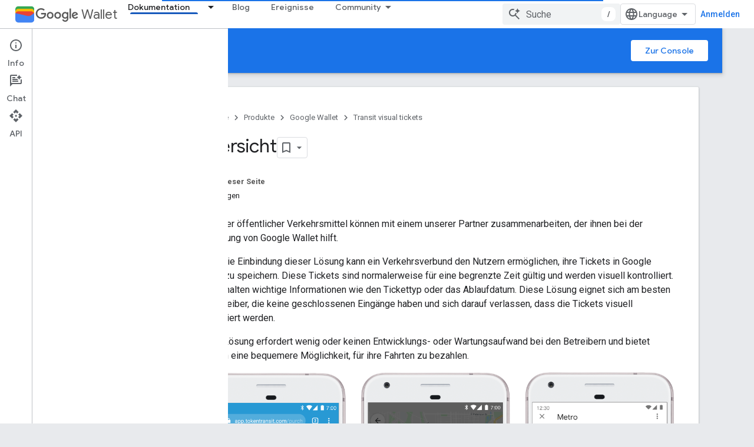

--- FILE ---
content_type: text/html; charset=utf-8
request_url: https://developers-dot-devsite-v2-prod.appspot.com/wallet/tickets/transit-passes/visual-tickets/get-started/overview?hl=de
body_size: 23054
content:









<!doctype html>
<html 
      lang="de-x-mtfrom-en"
      dir="ltr">
  <head>
    <meta name="google-signin-client-id" content="721724668570-nbkv1cfusk7kk4eni4pjvepaus73b13t.apps.googleusercontent.com"><meta name="google-signin-scope"
          content="profile email https://www.googleapis.com/auth/developerprofiles https://www.googleapis.com/auth/developerprofiles.award https://www.googleapis.com/auth/devprofiles.full_control.firstparty"><meta property="og:site_name" content="Google for Developers">
    <meta property="og:type" content="website"><meta name="robots" content="noindex"><meta name="theme-color" content="#1a73e8"><meta charset="utf-8">
    <meta content="IE=Edge" http-equiv="X-UA-Compatible">
    <meta name="viewport" content="width=device-width, initial-scale=1">
    

    <link rel="manifest" href="/_pwa/developers/manifest.json"
          crossorigin="use-credentials">
    <link rel="preconnect" href="//www.gstatic.com" crossorigin>
    <link rel="preconnect" href="//fonts.gstatic.com" crossorigin>
    <link rel="preconnect" href="//fonts.googleapis.com" crossorigin>
    <link rel="preconnect" href="//apis.google.com" crossorigin>
    <link rel="preconnect" href="//www.google-analytics.com" crossorigin><link rel="stylesheet" href="//fonts.googleapis.com/css?family=Google+Sans:400,500|Roboto:400,400italic,500,500italic,700,700italic|Roboto+Mono:400,500,700&display=swap">
      <link rel="stylesheet"
            href="//fonts.googleapis.com/css2?family=Material+Icons&family=Material+Symbols+Outlined&display=block"><link rel="stylesheet" href="https://www.gstatic.com/devrel-devsite/prod/v6dcfc5a6ab74baade852b535c8a876ff20ade102b870fd5f49da5da2dbf570bd/developers/css/app.css">
      <link rel="shortcut icon" href="https://www.gstatic.com/devrel-devsite/prod/v6dcfc5a6ab74baade852b535c8a876ff20ade102b870fd5f49da5da2dbf570bd/developers/images/favicon-new.png">
    <link rel="apple-touch-icon" href="https://www.gstatic.com/devrel-devsite/prod/v6dcfc5a6ab74baade852b535c8a876ff20ade102b870fd5f49da5da2dbf570bd/developers/images/touchicon-180-new.png"><link rel="canonical" href="https://developers.google.com/wallet/tickets/transit-passes/visual-tickets/get-started/overview?hl=de">
      <link rel="dns-prefetch" href="//developers-dot-devsite-v2-prod.appspot.com"><link rel="search" type="application/opensearchdescription+xml"
            title="Google for Developers" href="https://developers-dot-devsite-v2-prod.appspot.com/s/opensearch.xml?hl=de">
      <link rel="alternate" hreflang="en"
          href="https://developers.google.com/wallet/tickets/transit-passes/visual-tickets/get-started/overview" /><link rel="alternate" hreflang="x-default" href="https://developers.google.com/wallet/tickets/transit-passes/visual-tickets/get-started/overview" /><link rel="alternate" hreflang="ar"
          href="https://developers.google.com/wallet/tickets/transit-passes/visual-tickets/get-started/overview?hl=ar" /><link rel="alternate" hreflang="bn"
          href="https://developers.google.com/wallet/tickets/transit-passes/visual-tickets/get-started/overview?hl=bn" /><link rel="alternate" hreflang="zh-Hans"
          href="https://developers.google.com/wallet/tickets/transit-passes/visual-tickets/get-started/overview?hl=zh-cn" /><link rel="alternate" hreflang="zh-Hant"
          href="https://developers.google.com/wallet/tickets/transit-passes/visual-tickets/get-started/overview?hl=zh-tw" /><link rel="alternate" hreflang="fa"
          href="https://developers.google.com/wallet/tickets/transit-passes/visual-tickets/get-started/overview?hl=fa" /><link rel="alternate" hreflang="fr"
          href="https://developers.google.com/wallet/tickets/transit-passes/visual-tickets/get-started/overview?hl=fr" /><link rel="alternate" hreflang="de"
          href="https://developers.google.com/wallet/tickets/transit-passes/visual-tickets/get-started/overview?hl=de" /><link rel="alternate" hreflang="he"
          href="https://developers.google.com/wallet/tickets/transit-passes/visual-tickets/get-started/overview?hl=he" /><link rel="alternate" hreflang="hi"
          href="https://developers.google.com/wallet/tickets/transit-passes/visual-tickets/get-started/overview?hl=hi" /><link rel="alternate" hreflang="id"
          href="https://developers.google.com/wallet/tickets/transit-passes/visual-tickets/get-started/overview?hl=id" /><link rel="alternate" hreflang="it"
          href="https://developers.google.com/wallet/tickets/transit-passes/visual-tickets/get-started/overview?hl=it" /><link rel="alternate" hreflang="ja"
          href="https://developers.google.com/wallet/tickets/transit-passes/visual-tickets/get-started/overview?hl=ja" /><link rel="alternate" hreflang="ko"
          href="https://developers.google.com/wallet/tickets/transit-passes/visual-tickets/get-started/overview?hl=ko" /><link rel="alternate" hreflang="pl"
          href="https://developers.google.com/wallet/tickets/transit-passes/visual-tickets/get-started/overview?hl=pl" /><link rel="alternate" hreflang="pt-BR"
          href="https://developers.google.com/wallet/tickets/transit-passes/visual-tickets/get-started/overview?hl=pt-br" /><link rel="alternate" hreflang="ru"
          href="https://developers.google.com/wallet/tickets/transit-passes/visual-tickets/get-started/overview?hl=ru" /><link rel="alternate" hreflang="es-419"
          href="https://developers.google.com/wallet/tickets/transit-passes/visual-tickets/get-started/overview?hl=es-419" /><link rel="alternate" hreflang="th"
          href="https://developers.google.com/wallet/tickets/transit-passes/visual-tickets/get-started/overview?hl=th" /><link rel="alternate" hreflang="tr"
          href="https://developers.google.com/wallet/tickets/transit-passes/visual-tickets/get-started/overview?hl=tr" /><link rel="alternate" hreflang="vi"
          href="https://developers.google.com/wallet/tickets/transit-passes/visual-tickets/get-started/overview?hl=vi" /><title>Übersicht &nbsp;|&nbsp; Transit visual tickets &nbsp;|&nbsp; Google for Developers</title>

<meta property="og:title" content="Übersicht &nbsp;|&nbsp; Transit visual tickets &nbsp;|&nbsp; Google for Developers"><meta name="description" content="Aktiviere visuelle Fahrkarten für Verkehrsunternehmen.">
  <meta property="og:description" content="Aktiviere visuelle Fahrkarten für Verkehrsunternehmen."><meta property="og:url" content="https://developers.google.com/wallet/tickets/transit-passes/visual-tickets/get-started/overview?hl=de"><meta property="og:image" content="https://www.gstatic.com/devrel-devsite/prod/v6dcfc5a6ab74baade852b535c8a876ff20ade102b870fd5f49da5da2dbf570bd/developers/images/opengraph/google-blue.png">
  <meta property="og:image:width" content="1200">
  <meta property="og:image:height" content="675"><meta property="og:locale" content="de"><meta name="twitter:card" content="summary_large_image"><script type="application/ld+json">
  {
    "@context": "https://schema.org",
    "@type": "Article",
    
    "headline": "Übersicht"
  }
</script><script type="application/ld+json">
  {
    "@context": "https://schema.org",
    "@type": "BreadcrumbList",
    "itemListElement": [{
      "@type": "ListItem",
      "position": 1,
      "name": "Google Wallet",
      "item": "https://developers.google.com/wallet"
    },{
      "@type": "ListItem",
      "position": 2,
      "name": "Transit visual tickets",
      "item": "https://developers.google.com/wallet/tickets/transit-passes/visual-tickets/get-started/overview"
    }]
  }
  </script><link rel="alternate machine-translated-from" hreflang="en"
        href="https://developers-dot-devsite-v2-prod.appspot.com/wallet/tickets/transit-passes/visual-tickets/get-started/overview?hl=en">
  
    <!-- Define name of title that you must set in the files that use this template -->
    
    
    
  

    
      <link rel="stylesheet" href="/extras.css"></head>
  <body class="color-scheme--light"
        template="page"
        theme="google-blue"
        type="article"
        
        
        
        layout="docs"
        
        
        
        
        
          
            concierge='closed'
          
        
        display-toc
        pending>
  
    <devsite-progress type="indeterminate" id="app-progress"></devsite-progress>
  
  
    <a href="#main-content" class="skip-link button">
      
      Zum Hauptinhalt springen
    </a>
    <section class="devsite-wrapper">
      <devsite-cookie-notification-bar></devsite-cookie-notification-bar><devsite-header role="banner">
  
    





















<div class="devsite-header--inner" data-nosnippet>
  <div class="devsite-top-logo-row-wrapper-wrapper">
    <div class="devsite-top-logo-row-wrapper">
      <div class="devsite-top-logo-row">
        <button type="button" id="devsite-hamburger-menu"
          class="devsite-header-icon-button button-flat material-icons gc-analytics-event"
          data-category="Site-Wide Custom Events"
          data-label="Navigation menu button"
          visually-hidden
          aria-label="Menü öffnen">
        </button>
        
<div class="devsite-product-name-wrapper">

  
    
  
  <a href="https://developers-dot-devsite-v2-prod.appspot.com/wallet?hl=de">
    
  <div class="devsite-product-logo-container"
       
       
       
    size="medium"
  >
  
    <picture>
      
      <img class="devsite-product-logo"
           alt="Google Wallet"
           src="https://developers-dot-devsite-v2-prod.appspot.com/static/wallet/images/wallet-icon.png?hl=de"
           srcset="https://developers-dot-devsite-v2-prod.appspot.com/static/wallet/images/wallet-icon_36.png?hl=de 36w, https://developers-dot-devsite-v2-prod.appspot.com/static/wallet/images/wallet-icon_48.png?hl=de 48w, https://developers-dot-devsite-v2-prod.appspot.com/static/wallet/images/wallet-icon_72.png?hl=de 72w, https://developers-dot-devsite-v2-prod.appspot.com/static/wallet/images/wallet-icon_96.png?hl=de 96w, https://developers-dot-devsite-v2-prod.appspot.com/static/wallet/images/wallet-icon_480.png?hl=de 480w, https://developers-dot-devsite-v2-prod.appspot.com/static/wallet/images/wallet-icon_720.png?hl=de 720w, https://developers-dot-devsite-v2-prod.appspot.com/static/wallet/images/wallet-icon_856.png?hl=de 856w, https://developers-dot-devsite-v2-prod.appspot.com/static/wallet/images/wallet-icon_960.png?hl=de 960w, https://developers-dot-devsite-v2-prod.appspot.com/static/wallet/images/wallet-icon_1440.png?hl=de 1440w, https://developers-dot-devsite-v2-prod.appspot.com/static/wallet/images/wallet-icon_1920.png?hl=de 1920w, https://developers-dot-devsite-v2-prod.appspot.com/static/wallet/images/wallet-icon_2880.png?hl=de 2880w"
           sizes="64px"
           loading="lazy"
           >
    </picture>
  
  </div>
  
  </a>
  

  



  
  
  <span class="devsite-product-name">
    <ul class="devsite-breadcrumb-list"
  >
  
  <li class="devsite-breadcrumb-item
             devsite-has-google-wordmark">
    
    
    
      
      
        
  <a href="https://developers-dot-devsite-v2-prod.appspot.com/wallet?hl=de"
      
        class="devsite-breadcrumb-link gc-analytics-event"
      
        data-category="Site-Wide Custom Events"
      
        data-label="Upper Header"
      
        data-value="1"
      
        track-type="globalNav"
      
        track-name="breadcrumb"
      
        track-metadata-position="1"
      
        track-metadata-eventdetail="Google Wallet"
      
    >
    
          <svg class="devsite-google-wordmark"
       xmlns="http://www.w3.org/2000/svg"
       viewBox="0 0 148 48">
    <title>Google</title>
    <path class="devsite-google-wordmark-svg-path" d="M19.58,37.65c-9.87,0-18.17-8.04-18.17-17.91c0-9.87,8.3-17.91,18.17-17.91c5.46,0,9.35,2.14,12.27,4.94l-3.45,3.45c-2.1-1.97-4.93-3.49-8.82-3.49c-7.21,0-12.84,5.81-12.84,13.02c0,7.21,5.64,13.02,12.84,13.02c4.67,0,7.34-1.88,9.04-3.58c1.4-1.4,2.32-3.41,2.66-6.16H19.58v-4.89h16.47c0.18,0.87,0.26,1.92,0.26,3.06c0,3.67-1.01,8.21-4.24,11.44C28.93,35.9,24.91,37.65,19.58,37.65z M61.78,26.12c0,6.64-5.1,11.53-11.36,11.53s-11.36-4.89-11.36-11.53c0-6.68,5.1-11.53,11.36-11.53S61.78,19.43,61.78,26.12z M56.8,26.12c0-4.15-2.96-6.99-6.39-6.99c-3.43,0-6.39,2.84-6.39,6.99c0,4.11,2.96,6.99,6.39,6.99C53.84,33.11,56.8,30.22,56.8,26.12z M87.25,26.12c0,6.64-5.1,11.53-11.36,11.53c-6.26,0-11.36-4.89-11.36-11.53c0-6.68,5.1-11.53,11.36-11.53C82.15,14.59,87.25,19.43,87.25,26.12zM82.28,26.12c0-4.15-2.96-6.99-6.39-6.99c-3.43,0-6.39,2.84-6.39,6.99c0,4.11,2.96,6.99,6.39,6.99C79.32,33.11,82.28,30.22,82.28,26.12z M112.09,15.29v20.7c0,8.52-5.02,12.01-10.96,12.01c-5.59,0-8.95-3.76-10.22-6.81l4.41-1.83c0.79,1.88,2.71,4.1,5.81,4.1c3.8,0,6.16-2.36,6.16-6.77v-1.66h-0.18c-1.14,1.4-3.32,2.62-6.07,2.62c-5.76,0-11.05-5.02-11.05-11.49c0-6.51,5.28-11.57,11.05-11.57c2.75,0,4.93,1.22,6.07,2.58h0.18v-1.88H112.09z M107.64,26.16c0-4.06-2.71-7.03-6.16-7.03c-3.49,0-6.42,2.97-6.42,7.03c0,4.02,2.93,6.94,6.42,6.94C104.93,33.11,107.64,30.18,107.64,26.16z M120.97,3.06v33.89h-5.07V3.06H120.97z M140.89,29.92l3.93,2.62c-1.27,1.88-4.32,5.11-9.61,5.11c-6.55,0-11.28-5.07-11.28-11.53c0-6.86,4.77-11.53,10.71-11.53c5.98,0,8.91,4.76,9.87,7.34l0.52,1.31l-15.42,6.38c1.18,2.31,3.01,3.49,5.59,3.49C137.79,33.11,139.58,31.84,140.89,29.92zM128.79,25.77l10.31-4.28c-0.57-1.44-2.27-2.45-4.28-2.45C132.24,19.04,128.66,21.31,128.79,25.77z"/>
  </svg>Wallet
        
  </a>
  
      
    
  </li>
  
</ul>
  </span>

</div>
        <div class="devsite-top-logo-row-middle">
          <div class="devsite-header-upper-tabs">
            
              
              
  <devsite-tabs class="upper-tabs">

    <nav class="devsite-tabs-wrapper" aria-label="Obere Tabs">
      
        
          <tab class="devsite-dropdown
    devsite-dropdown-full
    devsite-active
    
    ">
  
    <a href="https://developers-dot-devsite-v2-prod.appspot.com/wallet/tickets/transit-passes/visual-tickets/get-started/overview?hl=de"
    class="devsite-tabs-content gc-analytics-event "
      track-metadata-eventdetail="https://developers-dot-devsite-v2-prod.appspot.com/wallet/tickets/transit-passes/visual-tickets/get-started/overview?hl=de"
    
       track-type="nav"
       track-metadata-position="nav - dokumentation"
       track-metadata-module="primary nav"
       aria-label="Dokumentation, selected" 
       
         
           data-category="Site-Wide Custom Events"
         
           data-label="Tab: Dokumentation"
         
           track-name="dokumentation"
         
       >
    Dokumentation
  
    </a>
    
      <button
         aria-haspopup="menu"
         aria-expanded="false"
         aria-label="Drop-down-Menü für Dokumentation"
         track-type="nav"
         track-metadata-eventdetail="https://developers-dot-devsite-v2-prod.appspot.com/wallet/tickets/transit-passes/visual-tickets/get-started/overview?hl=de"
         track-metadata-position="nav - dokumentation"
         track-metadata-module="primary nav"
         
          
            data-category="Site-Wide Custom Events"
          
            data-label="Tab: Dokumentation"
          
            track-name="dokumentation"
          
        
         class="devsite-tabs-dropdown-toggle devsite-icon devsite-icon-arrow-drop-down"></button>
    
  
  <div class="devsite-tabs-dropdown" role="menu" aria-label="submenu" hidden>
    
    <div class="devsite-tabs-dropdown-content">
      
        <div class="devsite-tabs-dropdown-column
                    ">
          
            <ul class="devsite-tabs-dropdown-section
                       ">
              
                <li class="devsite-nav-title" role="heading" tooltip>Zugang</li>
              
              
              
                <li class="devsite-nav-item">
                  <a href="https://developers-dot-devsite-v2-prod.appspot.com/wallet/access?hl=de"
                    
                     track-type="nav"
                     track-metadata-eventdetail="https://developers-dot-devsite-v2-prod.appspot.com/wallet/access?hl=de"
                     track-metadata-position="nav - dokumentation"
                     track-metadata-module="tertiary nav"
                     
                       track-metadata-module_headline="zugang"
                     
                     tooltip
                  
                    
                     data-category="wallet"
                    
                     data-label="/wallet/access"
                    
                     data-action="upper-tab-dropdown-click"
                    
                  >
                    
                    <div class="devsite-nav-item-title">
                      Übersicht
                    </div>
                    
                  </a>
                </li>
              
                <li class="devsite-nav-item">
                  <a href="https://developers-dot-devsite-v2-prod.appspot.com/wallet/access/digital-car-key/overview?hl=de"
                    
                     track-type="nav"
                     track-metadata-eventdetail="https://developers-dot-devsite-v2-prod.appspot.com/wallet/access/digital-car-key/overview?hl=de"
                     track-metadata-position="nav - dokumentation"
                     track-metadata-module="tertiary nav"
                     
                       track-metadata-module_headline="zugang"
                     
                     tooltip
                  
                    
                     data-action="upper-tab-dropdown-click"
                    
                     data-category="wallet"
                    
                     data-label="/wallet/access/digital-car-key/overview"
                    
                  >
                    
                    <div class="devsite-nav-item-title">
                      Digitale Autoschlüssel
                    </div>
                    
                    <div class="devsite-nav-item-description">
                      Auto über ein Android-Gerät verriegeln, entriegeln und starten
                    </div>
                    
                  </a>
                </li>
              
                <li class="devsite-nav-item">
                  <a href="https://developers-dot-devsite-v2-prod.appspot.com/wallet/access/campus-id/get-started/overview?hl=de"
                    
                     track-type="nav"
                     track-metadata-eventdetail="https://developers-dot-devsite-v2-prod.appspot.com/wallet/access/campus-id/get-started/overview?hl=de"
                     track-metadata-position="nav - dokumentation"
                     track-metadata-module="tertiary nav"
                     
                       track-metadata-module_headline="zugang"
                     
                     tooltip
                  
                    
                     data-label="/wallet/access/campus-id/get-started/overview"
                    
                     data-action="upper-tab-dropdown-click"
                    
                     data-category="wallet"
                    
                  >
                    
                    <div class="devsite-nav-item-title">
                      Campus-IDs
                    </div>
                    
                    <div class="devsite-nav-item-description">
                      Nutzer identifizieren, Gebäudezugang gewähren und Zahlungen ermöglichen
                    </div>
                    
                  </a>
                </li>
              
                <li class="devsite-nav-item">
                  <a href="https://developers-dot-devsite-v2-prod.appspot.com/wallet/access/corporate-badge/get-started/overview?hl=de"
                    
                     track-type="nav"
                     track-metadata-eventdetail="https://developers-dot-devsite-v2-prod.appspot.com/wallet/access/corporate-badge/get-started/overview?hl=de"
                     track-metadata-position="nav - dokumentation"
                     track-metadata-module="tertiary nav"
                     
                       track-metadata-module_headline="zugang"
                     
                     tooltip
                  
                    
                     data-category="wallet"
                    
                     data-action="upper-tab-dropdown-click"
                    
                     data-label="/wallet/access/corporate-badge/get-started/overview"
                    
                  >
                    
                    <div class="devsite-nav-item-title">
                      Mitarbeiterausweise
                    </div>
                    
                    <div class="devsite-nav-item-description">
                      Mitarbeitende identifizieren und ihnen Zugriff auf Arbeitsplatzressourcen gewähren
                    </div>
                    
                  </a>
                </li>
              
                <li class="devsite-nav-item">
                  <a href="https://developers-dot-devsite-v2-prod.appspot.com/wallet/access/hotel-key/get-started/overview?hl=de"
                    
                     track-type="nav"
                     track-metadata-eventdetail="https://developers-dot-devsite-v2-prod.appspot.com/wallet/access/hotel-key/get-started/overview?hl=de"
                     track-metadata-position="nav - dokumentation"
                     track-metadata-module="tertiary nav"
                     
                       track-metadata-module_headline="zugang"
                     
                     tooltip
                  
                    
                     data-label="/wallet/access/hotel-key/get-started/overview"
                    
                     data-category="wallet"
                    
                     data-action="upper-tab-dropdown-click"
                    
                  >
                    
                    <div class="devsite-nav-item-title">
                      Hotelschlüssel
                    </div>
                    
                    <div class="devsite-nav-item-description">
                      Digitale Hotelerlebnisse für Gäste ermöglichen
                    </div>
                    
                  </a>
                </li>
              
                <li class="devsite-nav-item">
                  <a href="https://developers-dot-devsite-v2-prod.appspot.com/wallet/access/multi-family-key/get-started/overview?hl=de"
                    
                     track-type="nav"
                     track-metadata-eventdetail="https://developers-dot-devsite-v2-prod.appspot.com/wallet/access/multi-family-key/get-started/overview?hl=de"
                     track-metadata-position="nav - dokumentation"
                     track-metadata-module="tertiary nav"
                     
                       track-metadata-module_headline="zugang"
                     
                     tooltip
                  
                    
                     data-category="wallet"
                    
                     data-label="/wallet/access/multi-family-key/get-started/overview"
                    
                     data-action="upper-tab-dropdown-click"
                    
                  >
                    
                    <div class="devsite-nav-item-title">
                      Schlüssel für Mehrfamilienhäuser
                    </div>
                    
                    <div class="devsite-nav-item-description">
                      Digitale Schlüssel für Mehrfamilienhäuser aktivieren
                    </div>
                    
                  </a>
                </li>
              
            </ul>
          
        </div>
      
        <div class="devsite-tabs-dropdown-column
                    ">
          
            <ul class="devsite-tabs-dropdown-section
                       ">
              
                <li class="devsite-nav-title" role="heading" tooltip>Gesundheit</li>
              
              
              
                <li class="devsite-nav-item">
                  <a href="https://developers-dot-devsite-v2-prod.appspot.com/wallet/health?hl=de"
                    
                     track-type="nav"
                     track-metadata-eventdetail="https://developers-dot-devsite-v2-prod.appspot.com/wallet/health?hl=de"
                     track-metadata-position="nav - dokumentation"
                     track-metadata-module="tertiary nav"
                     
                       track-metadata-module_headline="gesundheit"
                     
                     tooltip
                  
                    
                     data-label="/wallet/health"
                    
                     data-category="wallet"
                    
                     data-action="upper-tab-dropdown-click"
                    
                  >
                    
                    <div class="devsite-nav-item-title">
                      Übersicht
                    </div>
                    
                  </a>
                </li>
              
                <li class="devsite-nav-item">
                  <a href="https://developers-dot-devsite-v2-prod.appspot.com/wallet/generic-private-pass?hl=de"
                    
                     track-type="nav"
                     track-metadata-eventdetail="https://developers-dot-devsite-v2-prod.appspot.com/wallet/generic-private-pass?hl=de"
                     track-metadata-position="nav - dokumentation"
                     track-metadata-module="tertiary nav"
                     
                       track-metadata-module_headline="gesundheit"
                     
                     tooltip
                  
                    
                     data-action="upper-tab-dropdown-click"
                    
                     data-label="/wallet/health/vaccine-cards"
                    
                     data-category="wallet"
                    
                  >
                    
                    <div class="devsite-nav-item-title">
                      Krankenversicherungskarten
                    </div>
                    
                    <div class="devsite-nav-item-description">
                      Nutzer können eine digitale Kopie ihrer Krankenversicherungskarte in Google Wallet auf ihrem Android-Gerät speichern.
                    </div>
                    
                  </a>
                </li>
              
                <li class="devsite-nav-item">
                  <a href="https://developers-dot-devsite-v2-prod.appspot.com/wallet/health/test-records?hl=de"
                    
                     track-type="nav"
                     track-metadata-eventdetail="https://developers-dot-devsite-v2-prod.appspot.com/wallet/health/test-records?hl=de"
                     track-metadata-position="nav - dokumentation"
                     track-metadata-module="tertiary nav"
                     
                       track-metadata-module_headline="gesundheit"
                     
                     tooltip
                  
                    
                     data-label="/wallet/health/test-records"
                    
                     data-action="upper-tab-dropdown-click"
                    
                     data-category="wallet"
                    
                  >
                    
                    <div class="devsite-nav-item-title">
                      Testergebnisse
                    </div>
                    
                    <div class="devsite-nav-item-description">
                      COVID-19-Testergebnisse sicher speichern und präsentieren
                    </div>
                    
                  </a>
                </li>
              
                <li class="devsite-nav-item">
                  <a href="https://developers-dot-devsite-v2-prod.appspot.com/wallet/health/vaccine-cards?hl=de"
                    
                     track-type="nav"
                     track-metadata-eventdetail="https://developers-dot-devsite-v2-prod.appspot.com/wallet/health/vaccine-cards?hl=de"
                     track-metadata-position="nav - dokumentation"
                     track-metadata-module="tertiary nav"
                     
                       track-metadata-module_headline="gesundheit"
                     
                     tooltip
                  
                    
                     data-category="wallet"
                    
                     data-action="upper-tab-dropdown-click"
                    
                     data-label="/wallet/health/vaccine-cards"
                    
                  >
                    
                    <div class="devsite-nav-item-title">
                      COVID-19-Nachweise
                    </div>
                    
                    <div class="devsite-nav-item-description">
                      COVID-19-Impfnachweise sicher speichern und präsentieren
                    </div>
                    
                  </a>
                </li>
              
            </ul>
          
        </div>
      
        <div class="devsite-tabs-dropdown-column
                    ">
          
            <ul class="devsite-tabs-dropdown-section
                       ">
              
                <li class="devsite-nav-title" role="heading" tooltip>Identität</li>
              
              
              
                <li class="devsite-nav-item">
                  <a href="https://developers-dot-devsite-v2-prod.appspot.com/wallet/identity?hl=de"
                    
                     track-type="nav"
                     track-metadata-eventdetail="https://developers-dot-devsite-v2-prod.appspot.com/wallet/identity?hl=de"
                     track-metadata-position="nav - dokumentation"
                     track-metadata-module="tertiary nav"
                     
                       track-metadata-module_headline="identität"
                     
                     tooltip
                  
                    
                     data-label="/wallet/identity"
                    
                     data-category="wallet"
                    
                     data-action="upper-tab-dropdown-click"
                    
                  >
                    
                    <div class="devsite-nav-item-title">
                      Übersicht
                    </div>
                    
                  </a>
                </li>
              
                <li class="devsite-nav-item">
                  <a href="https://developers-dot-devsite-v2-prod.appspot.com/wallet/identity?hl=de"
                    
                     track-type="nav"
                     track-metadata-eventdetail="https://developers-dot-devsite-v2-prod.appspot.com/wallet/identity?hl=de"
                     track-metadata-position="nav - dokumentation"
                     track-metadata-module="tertiary nav"
                     
                       track-metadata-module_headline="identität"
                     
                     tooltip
                  
                    
                     data-category="wallet"
                    
                     data-label="/wallet/identity/provisioning/overview"
                    
                     data-action="upper-tab-dropdown-click"
                    
                  >
                    
                    <div class="devsite-nav-item-title">
                      Mit Google Wallet bestätigen
                    </div>
                    
                    <div class="devsite-nav-item-description">
                      Führerscheine auf Android-Geräten bereitstellen, verwalten und präsentieren
                    </div>
                    
                  </a>
                </li>
              
            </ul>
          
        </div>
      
        <div class="devsite-tabs-dropdown-column
                    ">
          
            <ul class="devsite-tabs-dropdown-section
                       ">
              
                <li class="devsite-nav-title" role="heading" tooltip>Einzelhandel</li>
              
              
              
                <li class="devsite-nav-item">
                  <a href="https://developers-dot-devsite-v2-prod.appspot.com/wallet/retail?hl=de"
                    
                     track-type="nav"
                     track-metadata-eventdetail="https://developers-dot-devsite-v2-prod.appspot.com/wallet/retail?hl=de"
                     track-metadata-position="nav - dokumentation"
                     track-metadata-module="tertiary nav"
                     
                       track-metadata-module_headline="einzelhandel"
                     
                     tooltip
                  
                    
                     data-label="/wallet/retail"
                    
                     data-action="upper-tab-dropdown-click"
                    
                     data-category="wallet"
                    
                  >
                    
                    <div class="devsite-nav-item-title">
                      Übersicht
                    </div>
                    
                  </a>
                </li>
              
                <li class="devsite-nav-item">
                  <a href="https://developers-dot-devsite-v2-prod.appspot.com/wallet/retail/gift-cards?hl=de"
                    
                     track-type="nav"
                     track-metadata-eventdetail="https://developers-dot-devsite-v2-prod.appspot.com/wallet/retail/gift-cards?hl=de"
                     track-metadata-position="nav - dokumentation"
                     track-metadata-module="tertiary nav"
                     
                       track-metadata-module_headline="einzelhandel"
                     
                     tooltip
                  
                    
                     data-label="/wallet/retail/gift-cards"
                    
                     data-action="upper-tab-dropdown-click"
                    
                     data-category="wallet"
                    
                  >
                    
                    <div class="devsite-nav-item-title">
                      Geschenkkarten
                    </div>
                    
                    <div class="devsite-nav-item-description">
                      Geschenkkarten im Geschäft und online hinzufügen und einlösen
                    </div>
                    
                  </a>
                </li>
              
                <li class="devsite-nav-item">
                  <a href="https://developers-dot-devsite-v2-prod.appspot.com/wallet/retail/loyalty-cards?hl=de"
                    
                     track-type="nav"
                     track-metadata-eventdetail="https://developers-dot-devsite-v2-prod.appspot.com/wallet/retail/loyalty-cards?hl=de"
                     track-metadata-position="nav - dokumentation"
                     track-metadata-module="tertiary nav"
                     
                       track-metadata-module_headline="einzelhandel"
                     
                     tooltip
                  
                    
                     data-action="upper-tab-dropdown-click"
                    
                     data-label="/wallet/retail/loyalty-cards"
                    
                     data-category="wallet"
                    
                  >
                    
                    <div class="devsite-nav-item-title">
                      Kundenkarten
                    </div>
                    
                    <div class="devsite-nav-item-description">
                      Auf Prämien und bisherige Käufe zugreifen
                    </div>
                    
                  </a>
                </li>
              
                <li class="devsite-nav-item">
                  <a href="https://developers-dot-devsite-v2-prod.appspot.com/wallet/retail/offers?hl=de"
                    
                     track-type="nav"
                     track-metadata-eventdetail="https://developers-dot-devsite-v2-prod.appspot.com/wallet/retail/offers?hl=de"
                     track-metadata-position="nav - dokumentation"
                     track-metadata-module="tertiary nav"
                     
                       track-metadata-module_headline="einzelhandel"
                     
                     tooltip
                  
                    
                     data-label="/wallet/retail/offers"
                    
                     data-action="upper-tab-dropdown-click"
                    
                     data-category="wallet"
                    
                  >
                    
                    <div class="devsite-nav-item-title">
                      Angebote
                    </div>
                    
                    <div class="devsite-nav-item-description">
                      Angebote von Ihrer Website oder App hinzufügen
                    </div>
                    
                  </a>
                </li>
              
                <li class="devsite-nav-item">
                  <a href="https://developers-dot-devsite-v2-prod.appspot.com/pay/issuers?hl=de"
                    
                     track-type="nav"
                     track-metadata-eventdetail="https://developers-dot-devsite-v2-prod.appspot.com/pay/issuers?hl=de"
                     track-metadata-position="nav - dokumentation"
                     track-metadata-module="tertiary nav"
                     
                       track-metadata-module_headline="einzelhandel"
                     
                     tooltip
                  
                    
                     data-label="/pay/issuers"
                    
                     data-action="upper-tab-dropdown-click"
                    
                     data-category="wallet"
                    
                  >
                    
                    <div class="devsite-nav-item-title">
                      Zahlungen im Geschäft
                    </div>
                    
                    <div class="devsite-nav-item-description">
                      Schnelle, einfache Bezahlvorgänge ermöglichen
                    </div>
                    
                  </a>
                </li>
              
            </ul>
          
        </div>
      
        <div class="devsite-tabs-dropdown-column
                    ">
          
            <ul class="devsite-tabs-dropdown-section
                       ">
              
                <li class="devsite-nav-title" role="heading" tooltip>Fahrkarten und öffentliche Verkehrsmittel</li>
              
              
              
                <li class="devsite-nav-item">
                  <a href="https://developers-dot-devsite-v2-prod.appspot.com/wallet/tickets?hl=de"
                    
                     track-type="nav"
                     track-metadata-eventdetail="https://developers-dot-devsite-v2-prod.appspot.com/wallet/tickets?hl=de"
                     track-metadata-position="nav - dokumentation"
                     track-metadata-module="tertiary nav"
                     
                       track-metadata-module_headline="fahrkarten und öffentliche verkehrsmittel"
                     
                     tooltip
                  
                    
                     data-action="upper-tab-dropdown-click"
                    
                     data-label="/wallet/tickets"
                    
                     data-category="wallet"
                    
                  >
                    
                    <div class="devsite-nav-item-title">
                      Übersicht
                    </div>
                    
                  </a>
                </li>
              
                <li class="devsite-nav-item">
                  <a href="https://developers-dot-devsite-v2-prod.appspot.com/wallet/tickets/boarding-passes?hl=de"
                    
                     track-type="nav"
                     track-metadata-eventdetail="https://developers-dot-devsite-v2-prod.appspot.com/wallet/tickets/boarding-passes?hl=de"
                     track-metadata-position="nav - dokumentation"
                     track-metadata-module="tertiary nav"
                     
                       track-metadata-module_headline="fahrkarten und öffentliche verkehrsmittel"
                     
                     tooltip
                  
                    
                     data-label="/wallet/tickets/boarding-passes"
                    
                     data-action="upper-tab-dropdown-click"
                    
                     data-category="wallet"
                    
                  >
                    
                    <div class="devsite-nav-item-title">
                      Bordkarten
                    </div>
                    
                    <div class="devsite-nav-item-description">
                      Bordkarten hinzufügen und Fluginformationen in Echtzeit erhalten
                    </div>
                    
                  </a>
                </li>
              
                <li class="devsite-nav-item">
                  <a href="https://developers-dot-devsite-v2-prod.appspot.com/wallet/tickets/events?hl=de"
                    
                     track-type="nav"
                     track-metadata-eventdetail="https://developers-dot-devsite-v2-prod.appspot.com/wallet/tickets/events?hl=de"
                     track-metadata-position="nav - dokumentation"
                     track-metadata-module="tertiary nav"
                     
                       track-metadata-module_headline="fahrkarten und öffentliche verkehrsmittel"
                     
                     tooltip
                  
                    
                     data-label="/wallet/tickets/events"
                    
                     data-category="wallet"
                    
                     data-action="upper-tab-dropdown-click"
                    
                  >
                    
                    <div class="devsite-nav-item-title">
                      Veranstaltungstickets
                    </div>
                    
                    <div class="devsite-nav-item-description">
                      Veranstaltungsorte per Barcode, QR-Code oder NFC eingeben
                    </div>
                    
                  </a>
                </li>
              
                <li class="devsite-nav-item">
                  <a href="https://developers-dot-devsite-v2-prod.appspot.com/wallet/tickets/closed-loop/get-started/overview?hl=de"
                    
                     track-type="nav"
                     track-metadata-eventdetail="https://developers-dot-devsite-v2-prod.appspot.com/wallet/tickets/closed-loop/get-started/overview?hl=de"
                     track-metadata-position="nav - dokumentation"
                     track-metadata-module="tertiary nav"
                     
                       track-metadata-module_headline="fahrkarten und öffentliche verkehrsmittel"
                     
                     tooltip
                  
                    
                     data-label="/wallet/tickets/closed-loop/get-started/overview"
                    
                     data-category="wallet"
                    
                     data-action="upper-tab-dropdown-click"
                    
                  >
                    
                    <div class="devsite-nav-item-title">
                      Closed-Loop-Fahrkarten
                    </div>
                    
                    <div class="devsite-nav-item-description">
                      Mit virtuellen Fahrkarten reisen und Guthaben verwalten
                    </div>
                    
                  </a>
                </li>
              
                <li class="devsite-nav-item">
                  <a href="https://developers-dot-devsite-v2-prod.appspot.com/wallet/tickets/open-loop/get-started/overview?hl=de"
                    
                     track-type="nav"
                     track-metadata-eventdetail="https://developers-dot-devsite-v2-prod.appspot.com/wallet/tickets/open-loop/get-started/overview?hl=de"
                     track-metadata-position="nav - dokumentation"
                     track-metadata-module="tertiary nav"
                     
                       track-metadata-module_headline="fahrkarten und öffentliche verkehrsmittel"
                     
                     tooltip
                  
                    
                     data-category="wallet"
                    
                     data-label="/wallet/tickets/open-loop/get-started/overview"
                    
                     data-action="upper-tab-dropdown-click"
                    
                  >
                    
                    <div class="devsite-nav-item-title">
                      Open-Loop-Fahrkarten
                    </div>
                    
                    <div class="devsite-nav-item-description">
                      Kredit- und Debitkarten mit ausführlichen Belegen für öffentliche Verkehrsmittel verwenden
                    </div>
                    
                  </a>
                </li>
              
                <li class="devsite-nav-item">
                  <a href="https://developers-dot-devsite-v2-prod.appspot.com/wallet/tickets/transit-passes?hl=de"
                    
                     track-type="nav"
                     track-metadata-eventdetail="https://developers-dot-devsite-v2-prod.appspot.com/wallet/tickets/transit-passes?hl=de"
                     track-metadata-position="nav - dokumentation"
                     track-metadata-module="tertiary nav"
                     
                       track-metadata-module_headline="fahrkarten und öffentliche verkehrsmittel"
                     
                     tooltip
                  
                    
                     data-category="wallet"
                    
                     data-label="/wallet/tickets/transit-passes"
                    
                     data-action="upper-tab-dropdown-click"
                    
                  >
                    
                    <div class="devsite-nav-item-title">
                      Fahrkarten
                    </div>
                    
                    <div class="devsite-nav-item-description">
                      Papiertickets ersetzen und Betrug reduzieren
                    </div>
                    
                  </a>
                </li>
              
            </ul>
          
        </div>
      
        <div class="devsite-tabs-dropdown-column
                    ">
          
            <ul class="devsite-tabs-dropdown-section
                       ">
              
                <li class="devsite-nav-title" role="heading" tooltip>Allgemein</li>
              
              
              
                <li class="devsite-nav-item">
                  <a href="https://developers-dot-devsite-v2-prod.appspot.com/wallet/generic-overview?hl=de"
                    
                     track-type="nav"
                     track-metadata-eventdetail="https://developers-dot-devsite-v2-prod.appspot.com/wallet/generic-overview?hl=de"
                     track-metadata-position="nav - dokumentation"
                     track-metadata-module="tertiary nav"
                     
                       track-metadata-module_headline="allgemein"
                     
                     tooltip
                  
                    
                     data-category="wallet"
                    
                     data-label="/wallet/generic-overview"
                    
                     data-action="upper-tab-dropdown-click"
                    
                  >
                    
                    <div class="devsite-nav-item-title">
                      Übersicht
                    </div>
                    
                  </a>
                </li>
              
                <li class="devsite-nav-item">
                  <a href="https://developers-dot-devsite-v2-prod.appspot.com/wallet/generic?hl=de"
                    
                     track-type="nav"
                     track-metadata-eventdetail="https://developers-dot-devsite-v2-prod.appspot.com/wallet/generic?hl=de"
                     track-metadata-position="nav - dokumentation"
                     track-metadata-module="tertiary nav"
                     
                       track-metadata-module_headline="allgemein"
                     
                     tooltip
                  
                    
                     data-action="upper-tab-dropdown-click"
                    
                     data-category="wallet"
                    
                     data-label="/wallet/generic"
                    
                  >
                    
                    <div class="devsite-nav-item-title">
                      Generische Karten/Tickets
                    </div>
                    
                    <div class="devsite-nav-item-description">
                      Individuelle Karten/Tickets in Google Wallet erstellen
                    </div>
                    
                  </a>
                </li>
              
                <li class="devsite-nav-item">
                  <a href="https://developers-dot-devsite-v2-prod.appspot.com/wallet/generic-private-pass?hl=de"
                    
                     track-type="nav"
                     track-metadata-eventdetail="https://developers-dot-devsite-v2-prod.appspot.com/wallet/generic-private-pass?hl=de"
                     track-metadata-position="nav - dokumentation"
                     track-metadata-module="tertiary nav"
                     
                       track-metadata-module_headline="allgemein"
                     
                     tooltip
                  
                    
                     data-label="/wallet/generic-private-pass"
                    
                     data-category="wallet"
                    
                     data-action="upper-tab-dropdown-click"
                    
                  >
                    
                    <div class="devsite-nav-item-title">
                      Generischer persönlicher Ausweis
                    </div>
                    
                    <div class="devsite-nav-item-description">
                      Generischen persönlichen Ausweis für sensiblere Nutzerdaten wie Krankenversicherungskarten erstellen
                    </div>
                    
                  </a>
                </li>
              
            </ul>
          
        </div>
      
        <div class="devsite-tabs-dropdown-column
                    ">
          
            <ul class="devsite-tabs-dropdown-section
                       ">
              
                <li class="devsite-nav-title" role="heading" tooltip>Weitere Ressourcen</li>
              
              
              
                <li class="devsite-nav-item">
                  <a href="https://developers-dot-devsite-v2-prod.appspot.com/wallet/smart-tap?hl=de"
                    
                     track-type="nav"
                     track-metadata-eventdetail="https://developers-dot-devsite-v2-prod.appspot.com/wallet/smart-tap?hl=de"
                     track-metadata-position="nav - dokumentation"
                     track-metadata-module="tertiary nav"
                     
                       track-metadata-module_headline="weitere ressourcen"
                     
                     tooltip
                  
                    
                     data-category="wallet"
                    
                     data-action="upper-tab-click"
                    
                     data-label="/wallet/smart-tap"
                    
                  >
                    
                    <div class="devsite-nav-item-title">
                      Smart-Bonus
                    </div>
                    
                    <div class="devsite-nav-item-description">
                      Einlösung von Karten/Tickets per NFC aktivieren
                    </div>
                    
                  </a>
                </li>
              
                <li class="devsite-nav-item">
                  <a href="https://developers-dot-devsite-v2-prod.appspot.com/wallet/docs/release-notes?hl=de"
                    
                     track-type="nav"
                     track-metadata-eventdetail="https://developers-dot-devsite-v2-prod.appspot.com/wallet/docs/release-notes?hl=de"
                     track-metadata-position="nav - dokumentation"
                     track-metadata-module="tertiary nav"
                     
                       track-metadata-module_headline="weitere ressourcen"
                     
                     tooltip
                  
                    
                     data-label="/wallet/docs/release-notes"
                    
                     data-action="upper-tab-click"
                    
                     data-category="wallet"
                    
                  >
                    
                    <div class="devsite-nav-item-title">
                      Versionshinweise
                    </div>
                    
                    <div class="devsite-nav-item-description">
                      Google Wallet-Versionshinweise ansehen
                    </div>
                    
                  </a>
                </li>
              
            </ul>
          
        </div>
      
    </div>
  </div>
</tab>
        
      
        
          <tab  >
            
    <a href="https://developers.googleblog.com/search/?query=wallet"
    class="devsite-tabs-content gc-analytics-event "
      track-metadata-eventdetail="https://developers.googleblog.com/search/?query=wallet"
    
       track-type="nav"
       track-metadata-position="nav - blog"
       track-metadata-module="primary nav"
       
       
         
           data-category="wallet"
         
           data-label="https://developers.googleblog.com/search/?query=wallet"
         
           track-name="blog"
         
           data-action="upper-tab-click"
         
       >
    Blog
  
    </a>
    
  
          </tab>
        
      
        
          <tab  >
            
    <a href="https://developers.google.com/wallet/events?hl=de"
    class="devsite-tabs-content gc-analytics-event "
      track-metadata-eventdetail="https://developers.google.com/wallet/events?hl=de"
    
       track-type="nav"
       track-metadata-position="nav - ereignisse"
       track-metadata-module="primary nav"
       
       
         
           data-category="wallet"
         
           data-label="https://developers.google.com/wallet/events"
         
           track-name="ereignisse"
         
           data-action="upper-tab-click"
         
       >
    Ereignisse
  
    </a>
    
  
          </tab>
        
      
        
          <tab class="devsite-dropdown
    
    
    
    ">
  
    <button
      class="devsite-tabs-content devsite-tabs-dropdown-only gc-analytics-event  devsite-icon devsite-icon-arrow-drop-down"
  
       track-type="nav"
       track-metadata-position="nav - community"
       track-metadata-module="primary nav"
       
       
         
           data-category="Site-Wide Custom Events"
         
           data-label="Tab: Community"
         
           track-name="community"
         
       >
    Community
  
  </button>
  
  <div class="devsite-tabs-dropdown" role="menu" aria-label="submenu" hidden>
    
    <div class="devsite-tabs-dropdown-content">
      
        <div class="devsite-tabs-dropdown-column
                    ">
          
            <ul class="devsite-tabs-dropdown-section
                       ">
              
              
              
                <li class="devsite-nav-item">
                  <a href="https://stackoverflow.com/questions/tagged/google-wallet"
                    
                     track-type="nav"
                     track-metadata-eventdetail="https://stackoverflow.com/questions/tagged/google-wallet"
                     track-metadata-position="nav - community"
                     track-metadata-module="tertiary nav"
                     
                     tooltip
                  
                    
                     data-label="https://stackoverflow.com/questions/tagged/google-wallet"
                    
                     data-action="upper-tab-dropdown-click"
                    
                     data-category="wallet"
                    
                  >
                    
                    <div class="devsite-nav-item-title">
                      Stack Overflow
                    </div>
                    
                  </a>
                </li>
              
                <li class="devsite-nav-item">
                  <a href="https://github.com/google-wallet"
                    
                     track-type="nav"
                     track-metadata-eventdetail="https://github.com/google-wallet"
                     track-metadata-position="nav - community"
                     track-metadata-module="tertiary nav"
                     
                     tooltip
                  
                    
                     data-label="https://github.com/google-wallet"
                    
                     data-action="upper-tab-dropdown-click"
                    
                     data-category="wallet"
                    
                  >
                    
                    <div class="devsite-nav-item-title">
                      GitHub
                    </div>
                    
                  </a>
                </li>
              
                <li class="devsite-nav-item">
                  <a href="https://www.youtube.com/@GooglePay?hl=de"
                    
                     track-type="nav"
                     track-metadata-eventdetail="https://www.youtube.com/@GooglePay?hl=de"
                     track-metadata-position="nav - community"
                     track-metadata-module="tertiary nav"
                     
                     tooltip
                  
                    
                     data-action="upper-tab-dropdown-click"
                    
                     data-category="wallet"
                    
                     data-label="https://www.youtube.com/@GooglePay"
                    
                  >
                    
                    <div class="devsite-nav-item-title">
                      YouTube
                    </div>
                    
                  </a>
                </li>
              
                <li class="devsite-nav-item">
                  <a href="https://twitter.com/googlepaydevs"
                    
                     track-type="nav"
                     track-metadata-eventdetail="https://twitter.com/googlepaydevs"
                     track-metadata-position="nav - community"
                     track-metadata-module="tertiary nav"
                     
                     tooltip
                  
                    
                     data-category="wallet"
                    
                     data-action="upper-tab-dropdown-click"
                    
                     data-label="https://twitter.com/googlepaydevs"
                    
                  >
                    
                    <div class="devsite-nav-item-title">
                      X (Twitter)
                    </div>
                    
                  </a>
                </li>
              
                <li class="devsite-nav-item">
                  <a href="https://goo.gle/payments-dev-community"
                    
                     track-type="nav"
                     track-metadata-eventdetail="https://goo.gle/payments-dev-community"
                     track-metadata-position="nav - community"
                     track-metadata-module="tertiary nav"
                     
                     tooltip
                  
                    
                     data-action="upper-tab-dropdown-click"
                    
                     data-label="https://goo.gle/payments-dev-community"
                    
                     data-category="wallet"
                    
                  >
                    
                    <div class="devsite-nav-item-title">
                      Discord
                    </div>
                    
                  </a>
                </li>
              
            </ul>
          
        </div>
      
    </div>
  </div>
</tab>
        
      
    </nav>

  </devsite-tabs>

            
           </div>
          
<devsite-search
    enable-signin
    enable-search
    enable-suggestions
      enable-query-completion
    
    enable-search-summaries
    project-name="Transit visual tickets"
    tenant-name="Google for Developers"
    project-scope="/wallet/tickets/transit-passes/visual-tickets/get-started/overview"
    url-scoped="https://developers-dot-devsite-v2-prod.appspot.com/s/results/wallet/tickets/transit-passes/visual-tickets/get-started/overview?hl=de"
    
    
    
    >
  <form class="devsite-search-form" action="https://developers-dot-devsite-v2-prod.appspot.com/s/results?hl=de" method="GET">
    <div class="devsite-search-container">
      <button type="button"
              search-open
              class="devsite-search-button devsite-header-icon-button button-flat material-icons"
              
              aria-label="Suche öffnen"></button>
      <div class="devsite-searchbox">
        <input
          aria-activedescendant=""
          aria-autocomplete="list"
          
          aria-label="Suche"
          aria-expanded="false"
          aria-haspopup="listbox"
          autocomplete="off"
          class="devsite-search-field devsite-search-query"
          name="q"
          
          placeholder="Suche"
          role="combobox"
          type="text"
          value=""
          >
          <div class="devsite-search-image material-icons" aria-hidden="true">
            
              <svg class="devsite-search-ai-image" width="24" height="24" viewBox="0 0 24 24" fill="none" xmlns="http://www.w3.org/2000/svg">
                  <g clip-path="url(#clip0_6641_386)">
                    <path d="M19.6 21L13.3 14.7C12.8 15.1 12.225 15.4167 11.575 15.65C10.925 15.8833 10.2333 16 9.5 16C7.68333 16 6.14167 15.375 4.875 14.125C3.625 12.8583 3 11.3167 3 9.5C3 7.68333 3.625 6.15 4.875 4.9C6.14167 3.63333 7.68333 3 9.5 3C10.0167 3 10.5167 3.05833 11 3.175C11.4833 3.275 11.9417 3.43333 12.375 3.65L10.825 5.2C10.6083 5.13333 10.3917 5.08333 10.175 5.05C9.95833 5.01667 9.73333 5 9.5 5C8.25 5 7.18333 5.44167 6.3 6.325C5.43333 7.19167 5 8.25 5 9.5C5 10.75 5.43333 11.8167 6.3 12.7C7.18333 13.5667 8.25 14 9.5 14C10.6667 14 11.6667 13.625 12.5 12.875C13.35 12.1083 13.8417 11.15 13.975 10H15.975C15.925 10.6333 15.7833 11.2333 15.55 11.8C15.3333 12.3667 15.05 12.8667 14.7 13.3L21 19.6L19.6 21ZM17.5 12C17.5 10.4667 16.9667 9.16667 15.9 8.1C14.8333 7.03333 13.5333 6.5 12 6.5C13.5333 6.5 14.8333 5.96667 15.9 4.9C16.9667 3.83333 17.5 2.53333 17.5 0.999999C17.5 2.53333 18.0333 3.83333 19.1 4.9C20.1667 5.96667 21.4667 6.5 23 6.5C21.4667 6.5 20.1667 7.03333 19.1 8.1C18.0333 9.16667 17.5 10.4667 17.5 12Z" fill="#5F6368"/>
                  </g>
                <defs>
                <clipPath id="clip0_6641_386">
                <rect width="24" height="24" fill="white"/>
                </clipPath>
                </defs>
              </svg>
            
          </div>
          <div class="devsite-search-shortcut-icon-container" aria-hidden="true">
            <kbd class="devsite-search-shortcut-icon">/</kbd>
          </div>
      </div>
    </div>
  </form>
  <button type="button"
          search-close
          class="devsite-search-button devsite-header-icon-button button-flat material-icons"
          
          aria-label="Suche schließen"></button>
</devsite-search>

        </div>

        

          

          

          

          
<devsite-language-selector>
  <ul role="presentation">
    
    
    <li role="presentation">
      <a role="menuitem" lang="en"
        >English</a>
    </li>
    
    <li role="presentation">
      <a role="menuitem" lang="de"
        >Deutsch</a>
    </li>
    
    <li role="presentation">
      <a role="menuitem" lang="es"
        >Español</a>
    </li>
    
    <li role="presentation">
      <a role="menuitem" lang="es_419"
        >Español – América Latina</a>
    </li>
    
    <li role="presentation">
      <a role="menuitem" lang="fr"
        >Français</a>
    </li>
    
    <li role="presentation">
      <a role="menuitem" lang="id"
        >Indonesia</a>
    </li>
    
    <li role="presentation">
      <a role="menuitem" lang="it"
        >Italiano</a>
    </li>
    
    <li role="presentation">
      <a role="menuitem" lang="pl"
        >Polski</a>
    </li>
    
    <li role="presentation">
      <a role="menuitem" lang="pt_br"
        >Português – Brasil</a>
    </li>
    
    <li role="presentation">
      <a role="menuitem" lang="vi"
        >Tiếng Việt</a>
    </li>
    
    <li role="presentation">
      <a role="menuitem" lang="tr"
        >Türkçe</a>
    </li>
    
    <li role="presentation">
      <a role="menuitem" lang="ru"
        >Русский</a>
    </li>
    
    <li role="presentation">
      <a role="menuitem" lang="he"
        >עברית</a>
    </li>
    
    <li role="presentation">
      <a role="menuitem" lang="ar"
        >العربيّة</a>
    </li>
    
    <li role="presentation">
      <a role="menuitem" lang="fa"
        >فارسی</a>
    </li>
    
    <li role="presentation">
      <a role="menuitem" lang="hi"
        >हिंदी</a>
    </li>
    
    <li role="presentation">
      <a role="menuitem" lang="bn"
        >বাংলা</a>
    </li>
    
    <li role="presentation">
      <a role="menuitem" lang="th"
        >ภาษาไทย</a>
    </li>
    
    <li role="presentation">
      <a role="menuitem" lang="zh_cn"
        >中文 – 简体</a>
    </li>
    
    <li role="presentation">
      <a role="menuitem" lang="zh_tw"
        >中文 – 繁體</a>
    </li>
    
    <li role="presentation">
      <a role="menuitem" lang="ja"
        >日本語</a>
    </li>
    
    <li role="presentation">
      <a role="menuitem" lang="ko"
        >한국어</a>
    </li>
    
  </ul>
</devsite-language-selector>


          

        

        
          <devsite-user 
                        
                        
                          enable-profiles
                        
                        
                          fp-auth
                        
                        id="devsite-user">
            
              
              <span class="button devsite-top-button" aria-hidden="true" visually-hidden>Anmelden</span>
            
          </devsite-user>
        
        
        
      </div>
    </div>
  </div>



  <div class="devsite-collapsible-section
    
      devsite-header-no-lower-tabs
    ">
    <div class="devsite-header-background">
      
        
          <div class="devsite-product-id-row"
           >
            <div class="devsite-product-description-row">
              
                
                <div class="devsite-product-id">
                  
                  
                  
                    <ul class="devsite-breadcrumb-list"
  >
  
  <li class="devsite-breadcrumb-item
             ">
    
    
    
      
        
  <a href="https://developers-dot-devsite-v2-prod.appspot.com/wallet/tickets/transit-passes/visual-tickets/get-started/overview?hl=de"
      
        class="devsite-breadcrumb-link gc-analytics-event"
      
        data-category="Site-Wide Custom Events"
      
        data-label="Lower Header"
      
        data-value="1"
      
        track-type="globalNav"
      
        track-name="breadcrumb"
      
        track-metadata-position="1"
      
        track-metadata-eventdetail="Transit visual tickets"
      
    >
    
          Transit visual tickets
        
  </a>
  
      
    
  </li>
  
</ul>
                </div>
                
              
              
            </div>
            
              <div class="devsite-product-button-row">
  

  
  <a href="https://goo.gle/wallet-console"
  
    class="button gc-analytics-event
      "
    
    
      
        data-action="upper-tab-button-click"
      
        data-label="go-to-console"
      
        data-category="wallet"
      
    
    >Zur Console</a>

</div>
            
          </div>
          
        
      
      
    </div>
  </div>

</div>



  

  
</devsite-header>
      <devsite-book-nav scrollbars >
        
          





















<div class="devsite-book-nav-filter"
     >
  <span class="filter-list-icon material-icons" aria-hidden="true"></span>
  <input type="text"
         placeholder="Filter"
         
         aria-label="Geben Sie zum Filtern Text ein"
         role="searchbox">
  
  <span class="filter-clear-button hidden"
        data-title="Filter entfernen"
        aria-label="Filter entfernen"
        role="button"
        tabindex="0"></span>
</div>

<nav class="devsite-book-nav devsite-nav nocontent"
     aria-label="Seitliches Menü">
  <div class="devsite-mobile-header">
    <button type="button"
            id="devsite-close-nav"
            class="devsite-header-icon-button button-flat material-icons gc-analytics-event"
            data-category="Site-Wide Custom Events"
            data-label="Close navigation"
            aria-label="Navigation schließen">
    </button>
    <div class="devsite-product-name-wrapper">

  
    
  
  <a href="https://developers-dot-devsite-v2-prod.appspot.com/wallet?hl=de">
    
  <div class="devsite-product-logo-container"
       
       
       
    size="medium"
  >
  
    <picture>
      
      <img class="devsite-product-logo"
           alt="Google Wallet"
           src="https://developers-dot-devsite-v2-prod.appspot.com/static/wallet/images/wallet-icon.png?hl=de"
           srcset="https://developers-dot-devsite-v2-prod.appspot.com/static/wallet/images/wallet-icon_36.png?hl=de 36w, https://developers-dot-devsite-v2-prod.appspot.com/static/wallet/images/wallet-icon_48.png?hl=de 48w, https://developers-dot-devsite-v2-prod.appspot.com/static/wallet/images/wallet-icon_72.png?hl=de 72w, https://developers-dot-devsite-v2-prod.appspot.com/static/wallet/images/wallet-icon_96.png?hl=de 96w, https://developers-dot-devsite-v2-prod.appspot.com/static/wallet/images/wallet-icon_480.png?hl=de 480w, https://developers-dot-devsite-v2-prod.appspot.com/static/wallet/images/wallet-icon_720.png?hl=de 720w, https://developers-dot-devsite-v2-prod.appspot.com/static/wallet/images/wallet-icon_856.png?hl=de 856w, https://developers-dot-devsite-v2-prod.appspot.com/static/wallet/images/wallet-icon_960.png?hl=de 960w, https://developers-dot-devsite-v2-prod.appspot.com/static/wallet/images/wallet-icon_1440.png?hl=de 1440w, https://developers-dot-devsite-v2-prod.appspot.com/static/wallet/images/wallet-icon_1920.png?hl=de 1920w, https://developers-dot-devsite-v2-prod.appspot.com/static/wallet/images/wallet-icon_2880.png?hl=de 2880w"
           sizes="64px"
           loading="lazy"
           >
    </picture>
  
  </div>
  
  </a>
  

  


  
      <span class="devsite-product-name">
        
        
        <ul class="devsite-breadcrumb-list"
  >
  
  <li class="devsite-breadcrumb-item
             devsite-has-google-wordmark">
    
    
    
      
      
        
  <a href="https://developers-dot-devsite-v2-prod.appspot.com/wallet?hl=de"
      
        class="devsite-breadcrumb-link gc-analytics-event"
      
        data-category="Site-Wide Custom Events"
      
        data-label="Upper Header"
      
        data-value="1"
      
        track-type="globalNav"
      
        track-name="breadcrumb"
      
        track-metadata-position="1"
      
        track-metadata-eventdetail="Google Wallet"
      
    >
    
          <svg class="devsite-google-wordmark"
       xmlns="http://www.w3.org/2000/svg"
       viewBox="0 0 148 48">
    <title>Google</title>
    <path class="devsite-google-wordmark-svg-path" d="M19.58,37.65c-9.87,0-18.17-8.04-18.17-17.91c0-9.87,8.3-17.91,18.17-17.91c5.46,0,9.35,2.14,12.27,4.94l-3.45,3.45c-2.1-1.97-4.93-3.49-8.82-3.49c-7.21,0-12.84,5.81-12.84,13.02c0,7.21,5.64,13.02,12.84,13.02c4.67,0,7.34-1.88,9.04-3.58c1.4-1.4,2.32-3.41,2.66-6.16H19.58v-4.89h16.47c0.18,0.87,0.26,1.92,0.26,3.06c0,3.67-1.01,8.21-4.24,11.44C28.93,35.9,24.91,37.65,19.58,37.65z M61.78,26.12c0,6.64-5.1,11.53-11.36,11.53s-11.36-4.89-11.36-11.53c0-6.68,5.1-11.53,11.36-11.53S61.78,19.43,61.78,26.12z M56.8,26.12c0-4.15-2.96-6.99-6.39-6.99c-3.43,0-6.39,2.84-6.39,6.99c0,4.11,2.96,6.99,6.39,6.99C53.84,33.11,56.8,30.22,56.8,26.12z M87.25,26.12c0,6.64-5.1,11.53-11.36,11.53c-6.26,0-11.36-4.89-11.36-11.53c0-6.68,5.1-11.53,11.36-11.53C82.15,14.59,87.25,19.43,87.25,26.12zM82.28,26.12c0-4.15-2.96-6.99-6.39-6.99c-3.43,0-6.39,2.84-6.39,6.99c0,4.11,2.96,6.99,6.39,6.99C79.32,33.11,82.28,30.22,82.28,26.12z M112.09,15.29v20.7c0,8.52-5.02,12.01-10.96,12.01c-5.59,0-8.95-3.76-10.22-6.81l4.41-1.83c0.79,1.88,2.71,4.1,5.81,4.1c3.8,0,6.16-2.36,6.16-6.77v-1.66h-0.18c-1.14,1.4-3.32,2.62-6.07,2.62c-5.76,0-11.05-5.02-11.05-11.49c0-6.51,5.28-11.57,11.05-11.57c2.75,0,4.93,1.22,6.07,2.58h0.18v-1.88H112.09z M107.64,26.16c0-4.06-2.71-7.03-6.16-7.03c-3.49,0-6.42,2.97-6.42,7.03c0,4.02,2.93,6.94,6.42,6.94C104.93,33.11,107.64,30.18,107.64,26.16z M120.97,3.06v33.89h-5.07V3.06H120.97z M140.89,29.92l3.93,2.62c-1.27,1.88-4.32,5.11-9.61,5.11c-6.55,0-11.28-5.07-11.28-11.53c0-6.86,4.77-11.53,10.71-11.53c5.98,0,8.91,4.76,9.87,7.34l0.52,1.31l-15.42,6.38c1.18,2.31,3.01,3.49,5.59,3.49C137.79,33.11,139.58,31.84,140.89,29.92zM128.79,25.77l10.31-4.28c-0.57-1.44-2.27-2.45-4.28-2.45C132.24,19.04,128.66,21.31,128.79,25.77z"/>
  </svg>Wallet
        
  </a>
  
      
    
  </li>
  
</ul>
      </span>
    

</div>
  </div>

  <div class="devsite-book-nav-wrapper">
    <div class="devsite-mobile-nav-top">
      
        <ul class="devsite-nav-list">
          
            <li class="devsite-nav-item">
              
  
  <a href="/wallet/tickets/transit-passes/visual-tickets/get-started/overview"
    
       class="devsite-nav-title gc-analytics-event
              devsite-nav-has-children
              devsite-nav-active"
    

    
      
        data-category="Site-Wide Custom Events"
      
        data-label="Tab: Dokumentation"
      
        track-name="dokumentation"
      
    
     data-category="Site-Wide Custom Events"
     data-label="Responsive Tab: Dokumentation"
     track-type="globalNav"
     track-metadata-eventDetail="globalMenu"
     track-metadata-position="nav">
  
    <span class="devsite-nav-text" tooltip >
      Dokumentation
   </span>
    
    <span class="devsite-nav-icon material-icons" data-icon="forward"
          >
    </span>
    
  
  </a>
  

  
    <ul class="devsite-nav-responsive-tabs devsite-nav-has-menu
               ">
      
<li class="devsite-nav-item">

  
  <span
    
       class="devsite-nav-title"
       tooltip
    
    
      
        data-category="Site-Wide Custom Events"
      
        data-label="Tab: Dokumentation"
      
        track-name="dokumentation"
      
    >
  
    <span class="devsite-nav-text" tooltip menu="Dokumentation">
      Mehr
   </span>
    
    <span class="devsite-nav-icon material-icons" data-icon="forward"
          menu="Dokumentation">
    </span>
    
  
  </span>
  

</li>

    </ul>
  
              
            </li>
          
            <li class="devsite-nav-item">
              
  
  <a href="https://developers.googleblog.com/search/?query=wallet"
    
       class="devsite-nav-title gc-analytics-event
              
              "
    

    
      
        data-category="wallet"
      
        data-label="https://developers.googleblog.com/search/?query=wallet"
      
        track-name="blog"
      
        data-action="upper-tab-click"
      
    
     data-category="Site-Wide Custom Events"
     data-label="Responsive Tab: Blog"
     track-type="globalNav"
     track-metadata-eventDetail="globalMenu"
     track-metadata-position="nav">
  
    <span class="devsite-nav-text" tooltip >
      Blog
   </span>
    
  
  </a>
  

  
              
            </li>
          
            <li class="devsite-nav-item">
              
  
  <a href="https://developers.google.com/wallet/events"
    
       class="devsite-nav-title gc-analytics-event
              
              "
    

    
      
        data-category="wallet"
      
        data-label="https://developers.google.com/wallet/events"
      
        track-name="ereignisse"
      
        data-action="upper-tab-click"
      
    
     data-category="Site-Wide Custom Events"
     data-label="Responsive Tab: Ereignisse"
     track-type="globalNav"
     track-metadata-eventDetail="globalMenu"
     track-metadata-position="nav">
  
    <span class="devsite-nav-text" tooltip >
      Ereignisse
   </span>
    
  
  </a>
  

  
              
            </li>
          
            <li class="devsite-nav-item">
              
  
  <span
    
       class="devsite-nav-title"
       tooltip
    
    
      
        data-category="Site-Wide Custom Events"
      
        data-label="Tab: Community"
      
        track-name="community"
      
    >
  
    <span class="devsite-nav-text" tooltip >
      Community
   </span>
    
  
  </span>
  

  
    <ul class="devsite-nav-responsive-tabs devsite-nav-has-menu
               ">
      
<li class="devsite-nav-item">

  
  <span
    
       class="devsite-nav-title"
       tooltip
    
    
      
        data-category="Site-Wide Custom Events"
      
        data-label="Tab: Community"
      
        track-name="community"
      
    >
  
    <span class="devsite-nav-text" tooltip menu="Community">
      Mehr
   </span>
    
    <span class="devsite-nav-icon material-icons" data-icon="forward"
          menu="Community">
    </span>
    
  
  </span>
  

</li>

    </ul>
  
              
            </li>
          
          
          
        </ul>
      
    </div>
    
      <div class="devsite-mobile-nav-bottom">
        
          
          <ul class="devsite-nav-list" menu="_book">
            <li class="devsite-nav-item"><a href="/wallet/tickets/transit-passes/visual-tickets/get-started/overview"
        class="devsite-nav-title gc-analytics-event"
        data-category="Site-Wide Custom Events"
        data-label="Book nav link, pathname: /wallet/tickets/transit-passes/visual-tickets/get-started/overview"
        track-type="bookNav"
        track-name="click"
        track-metadata-eventdetail="/wallet/tickets/transit-passes/visual-tickets/get-started/overview"
      data-category="wallet"data-label="/wallet/tickets/transit-passes/visual-tickets/get-started/overview"data-action="left-nav-click"><span class="devsite-nav-text" tooltip>Übersicht</span></a></li>

  <li class="devsite-nav-item"><a href="/wallet/tickets/transit-passes/visual-tickets/get-started/prerequisites"
        class="devsite-nav-title gc-analytics-event"
        data-category="Site-Wide Custom Events"
        data-label="Book nav link, pathname: /wallet/tickets/transit-passes/visual-tickets/get-started/prerequisites"
        track-type="bookNav"
        track-name="click"
        track-metadata-eventdetail="/wallet/tickets/transit-passes/visual-tickets/get-started/prerequisites"
      data-category="wallet"data-label="/wallet/tickets/transit-passes/visual-tickets/get-started/prerequisites"data-action="left-nav-click"><span class="devsite-nav-text" tooltip>Voraussetzungen</span></a></li>

  <li class="devsite-nav-item"><a href="/wallet/tickets/transit-passes/visual-tickets/get-started/terms-of-service"
        class="devsite-nav-title gc-analytics-event"
        data-category="Site-Wide Custom Events"
        data-label="Book nav link, pathname: /wallet/tickets/transit-passes/visual-tickets/get-started/terms-of-service"
        track-type="bookNav"
        track-name="click"
        track-metadata-eventdetail="/wallet/tickets/transit-passes/visual-tickets/get-started/terms-of-service"
      data-category="wallet"data-label="/wallet/tickets/transit-passes/visual-tickets/get-started/terms-of-service"data-action="left-nav-click"><span class="devsite-nav-text" tooltip>Richtlinien zu den Nutzungsbedingungen</span></a></li>
          </ul>
        
        
          
    
      
      <ul class="devsite-nav-list" menu="Dokumentation"
          aria-label="Seitliches Menü" hidden>
        
          
            
              
<li class="devsite-nav-item devsite-nav-heading">

  
  <span
    
       class="devsite-nav-title"
       tooltip
    
    >
  
    <span class="devsite-nav-text" tooltip >
      Zugang
   </span>
    
  
  </span>
  

</li>

            
            
              
<li class="devsite-nav-item">

  
  <a href="/wallet/access"
    
       class="devsite-nav-title gc-analytics-event
              
              "
    

    
     data-category="Site-Wide Custom Events"
     data-label="Responsive Tab: Übersicht"
     track-type="navMenu"
     track-metadata-eventDetail="globalMenu"
     track-metadata-position="nav">
  
    <span class="devsite-nav-text" tooltip >
      Übersicht
   </span>
    
  
  </a>
  

</li>

            
              
<li class="devsite-nav-item">

  
  <a href="/wallet/access/digital-car-key/overview"
    
       class="devsite-nav-title gc-analytics-event
              
              "
    

    
     data-category="Site-Wide Custom Events"
     data-label="Responsive Tab: Digitale Autoschlüssel"
     track-type="navMenu"
     track-metadata-eventDetail="globalMenu"
     track-metadata-position="nav">
  
    <span class="devsite-nav-text" tooltip >
      Digitale Autoschlüssel
   </span>
    
  
  </a>
  

</li>

            
              
<li class="devsite-nav-item">

  
  <a href="/wallet/access/campus-id/get-started/overview"
    
       class="devsite-nav-title gc-analytics-event
              
              "
    

    
     data-category="Site-Wide Custom Events"
     data-label="Responsive Tab: Campus-IDs"
     track-type="navMenu"
     track-metadata-eventDetail="globalMenu"
     track-metadata-position="nav">
  
    <span class="devsite-nav-text" tooltip >
      Campus-IDs
   </span>
    
  
  </a>
  

</li>

            
              
<li class="devsite-nav-item">

  
  <a href="/wallet/access/corporate-badge/get-started/overview"
    
       class="devsite-nav-title gc-analytics-event
              
              "
    

    
     data-category="Site-Wide Custom Events"
     data-label="Responsive Tab: Mitarbeiterausweise"
     track-type="navMenu"
     track-metadata-eventDetail="globalMenu"
     track-metadata-position="nav">
  
    <span class="devsite-nav-text" tooltip >
      Mitarbeiterausweise
   </span>
    
  
  </a>
  

</li>

            
              
<li class="devsite-nav-item">

  
  <a href="/wallet/access/hotel-key/get-started/overview"
    
       class="devsite-nav-title gc-analytics-event
              
              "
    

    
     data-category="Site-Wide Custom Events"
     data-label="Responsive Tab: Hotelschlüssel"
     track-type="navMenu"
     track-metadata-eventDetail="globalMenu"
     track-metadata-position="nav">
  
    <span class="devsite-nav-text" tooltip >
      Hotelschlüssel
   </span>
    
  
  </a>
  

</li>

            
              
<li class="devsite-nav-item">

  
  <a href="/wallet/access/multi-family-key/get-started/overview"
    
       class="devsite-nav-title gc-analytics-event
              
              "
    

    
     data-category="Site-Wide Custom Events"
     data-label="Responsive Tab: Schlüssel für Mehrfamilienhäuser"
     track-type="navMenu"
     track-metadata-eventDetail="globalMenu"
     track-metadata-position="nav">
  
    <span class="devsite-nav-text" tooltip >
      Schlüssel für Mehrfamilienhäuser
   </span>
    
  
  </a>
  

</li>

            
          
        
          
            
              
<li class="devsite-nav-item devsite-nav-heading">

  
  <span
    
       class="devsite-nav-title"
       tooltip
    
    >
  
    <span class="devsite-nav-text" tooltip >
      Gesundheit
   </span>
    
  
  </span>
  

</li>

            
            
              
<li class="devsite-nav-item">

  
  <a href="/wallet/health"
    
       class="devsite-nav-title gc-analytics-event
              
              "
    

    
     data-category="Site-Wide Custom Events"
     data-label="Responsive Tab: Übersicht"
     track-type="navMenu"
     track-metadata-eventDetail="globalMenu"
     track-metadata-position="nav">
  
    <span class="devsite-nav-text" tooltip >
      Übersicht
   </span>
    
  
  </a>
  

</li>

            
              
<li class="devsite-nav-item">

  
  <a href="/wallet/generic-private-pass"
    
       class="devsite-nav-title gc-analytics-event
              
              "
    

    
     data-category="Site-Wide Custom Events"
     data-label="Responsive Tab: Krankenversicherungskarten"
     track-type="navMenu"
     track-metadata-eventDetail="globalMenu"
     track-metadata-position="nav">
  
    <span class="devsite-nav-text" tooltip >
      Krankenversicherungskarten
   </span>
    
  
  </a>
  

</li>

            
              
<li class="devsite-nav-item">

  
  <a href="/wallet/health/test-records"
    
       class="devsite-nav-title gc-analytics-event
              
              "
    

    
     data-category="Site-Wide Custom Events"
     data-label="Responsive Tab: Testergebnisse"
     track-type="navMenu"
     track-metadata-eventDetail="globalMenu"
     track-metadata-position="nav">
  
    <span class="devsite-nav-text" tooltip >
      Testergebnisse
   </span>
    
  
  </a>
  

</li>

            
              
<li class="devsite-nav-item">

  
  <a href="/wallet/health/vaccine-cards"
    
       class="devsite-nav-title gc-analytics-event
              
              "
    

    
     data-category="Site-Wide Custom Events"
     data-label="Responsive Tab: COVID-19-Nachweise"
     track-type="navMenu"
     track-metadata-eventDetail="globalMenu"
     track-metadata-position="nav">
  
    <span class="devsite-nav-text" tooltip >
      COVID-19-Nachweise
   </span>
    
  
  </a>
  

</li>

            
          
        
          
            
              
<li class="devsite-nav-item devsite-nav-heading">

  
  <span
    
       class="devsite-nav-title"
       tooltip
    
    >
  
    <span class="devsite-nav-text" tooltip >
      Identität
   </span>
    
  
  </span>
  

</li>

            
            
              
<li class="devsite-nav-item">

  
  <a href="/wallet/identity"
    
       class="devsite-nav-title gc-analytics-event
              
              "
    

    
     data-category="Site-Wide Custom Events"
     data-label="Responsive Tab: Übersicht"
     track-type="navMenu"
     track-metadata-eventDetail="globalMenu"
     track-metadata-position="nav">
  
    <span class="devsite-nav-text" tooltip >
      Übersicht
   </span>
    
  
  </a>
  

</li>

            
              
<li class="devsite-nav-item">

  
  <a href="/wallet/identity"
    
       class="devsite-nav-title gc-analytics-event
              
              "
    

    
     data-category="Site-Wide Custom Events"
     data-label="Responsive Tab: Mit Google Wallet bestätigen"
     track-type="navMenu"
     track-metadata-eventDetail="globalMenu"
     track-metadata-position="nav">
  
    <span class="devsite-nav-text" tooltip >
      Mit Google Wallet bestätigen
   </span>
    
  
  </a>
  

</li>

            
          
        
          
            
              
<li class="devsite-nav-item devsite-nav-heading">

  
  <span
    
       class="devsite-nav-title"
       tooltip
    
    >
  
    <span class="devsite-nav-text" tooltip >
      Einzelhandel
   </span>
    
  
  </span>
  

</li>

            
            
              
<li class="devsite-nav-item">

  
  <a href="/wallet/retail"
    
       class="devsite-nav-title gc-analytics-event
              
              "
    

    
     data-category="Site-Wide Custom Events"
     data-label="Responsive Tab: Übersicht"
     track-type="navMenu"
     track-metadata-eventDetail="globalMenu"
     track-metadata-position="nav">
  
    <span class="devsite-nav-text" tooltip >
      Übersicht
   </span>
    
  
  </a>
  

</li>

            
              
<li class="devsite-nav-item">

  
  <a href="/wallet/retail/gift-cards"
    
       class="devsite-nav-title gc-analytics-event
              
              "
    

    
     data-category="Site-Wide Custom Events"
     data-label="Responsive Tab: Geschenkkarten"
     track-type="navMenu"
     track-metadata-eventDetail="globalMenu"
     track-metadata-position="nav">
  
    <span class="devsite-nav-text" tooltip >
      Geschenkkarten
   </span>
    
  
  </a>
  

</li>

            
              
<li class="devsite-nav-item">

  
  <a href="/wallet/retail/loyalty-cards"
    
       class="devsite-nav-title gc-analytics-event
              
              "
    

    
     data-category="Site-Wide Custom Events"
     data-label="Responsive Tab: Kundenkarten"
     track-type="navMenu"
     track-metadata-eventDetail="globalMenu"
     track-metadata-position="nav">
  
    <span class="devsite-nav-text" tooltip >
      Kundenkarten
   </span>
    
  
  </a>
  

</li>

            
              
<li class="devsite-nav-item">

  
  <a href="/wallet/retail/offers"
    
       class="devsite-nav-title gc-analytics-event
              
              "
    

    
     data-category="Site-Wide Custom Events"
     data-label="Responsive Tab: Angebote"
     track-type="navMenu"
     track-metadata-eventDetail="globalMenu"
     track-metadata-position="nav">
  
    <span class="devsite-nav-text" tooltip >
      Angebote
   </span>
    
  
  </a>
  

</li>

            
              
<li class="devsite-nav-item">

  
  <a href="/pay/issuers"
    
       class="devsite-nav-title gc-analytics-event
              
              "
    

    
     data-category="Site-Wide Custom Events"
     data-label="Responsive Tab: Zahlungen im Geschäft"
     track-type="navMenu"
     track-metadata-eventDetail="globalMenu"
     track-metadata-position="nav">
  
    <span class="devsite-nav-text" tooltip >
      Zahlungen im Geschäft
   </span>
    
  
  </a>
  

</li>

            
          
        
          
            
              
<li class="devsite-nav-item devsite-nav-heading">

  
  <span
    
       class="devsite-nav-title"
       tooltip
    
    >
  
    <span class="devsite-nav-text" tooltip >
      Fahrkarten und öffentliche Verkehrsmittel
   </span>
    
  
  </span>
  

</li>

            
            
              
<li class="devsite-nav-item">

  
  <a href="/wallet/tickets"
    
       class="devsite-nav-title gc-analytics-event
              
              "
    

    
     data-category="Site-Wide Custom Events"
     data-label="Responsive Tab: Übersicht"
     track-type="navMenu"
     track-metadata-eventDetail="globalMenu"
     track-metadata-position="nav">
  
    <span class="devsite-nav-text" tooltip >
      Übersicht
   </span>
    
  
  </a>
  

</li>

            
              
<li class="devsite-nav-item">

  
  <a href="/wallet/tickets/boarding-passes"
    
       class="devsite-nav-title gc-analytics-event
              
              "
    

    
     data-category="Site-Wide Custom Events"
     data-label="Responsive Tab: Bordkarten"
     track-type="navMenu"
     track-metadata-eventDetail="globalMenu"
     track-metadata-position="nav">
  
    <span class="devsite-nav-text" tooltip >
      Bordkarten
   </span>
    
  
  </a>
  

</li>

            
              
<li class="devsite-nav-item">

  
  <a href="/wallet/tickets/events"
    
       class="devsite-nav-title gc-analytics-event
              
              "
    

    
     data-category="Site-Wide Custom Events"
     data-label="Responsive Tab: Veranstaltungstickets"
     track-type="navMenu"
     track-metadata-eventDetail="globalMenu"
     track-metadata-position="nav">
  
    <span class="devsite-nav-text" tooltip >
      Veranstaltungstickets
   </span>
    
  
  </a>
  

</li>

            
              
<li class="devsite-nav-item">

  
  <a href="/wallet/tickets/closed-loop/get-started/overview"
    
       class="devsite-nav-title gc-analytics-event
              
              "
    

    
     data-category="Site-Wide Custom Events"
     data-label="Responsive Tab: Closed-Loop-Fahrkarten"
     track-type="navMenu"
     track-metadata-eventDetail="globalMenu"
     track-metadata-position="nav">
  
    <span class="devsite-nav-text" tooltip >
      Closed-Loop-Fahrkarten
   </span>
    
  
  </a>
  

</li>

            
              
<li class="devsite-nav-item">

  
  <a href="/wallet/tickets/open-loop/get-started/overview"
    
       class="devsite-nav-title gc-analytics-event
              
              "
    

    
     data-category="Site-Wide Custom Events"
     data-label="Responsive Tab: Open-Loop-Fahrkarten"
     track-type="navMenu"
     track-metadata-eventDetail="globalMenu"
     track-metadata-position="nav">
  
    <span class="devsite-nav-text" tooltip >
      Open-Loop-Fahrkarten
   </span>
    
  
  </a>
  

</li>

            
              
<li class="devsite-nav-item">

  
  <a href="/wallet/tickets/transit-passes"
    
       class="devsite-nav-title gc-analytics-event
              
              "
    

    
     data-category="Site-Wide Custom Events"
     data-label="Responsive Tab: Fahrkarten"
     track-type="navMenu"
     track-metadata-eventDetail="globalMenu"
     track-metadata-position="nav">
  
    <span class="devsite-nav-text" tooltip >
      Fahrkarten
   </span>
    
  
  </a>
  

</li>

            
          
        
          
            
              
<li class="devsite-nav-item devsite-nav-heading">

  
  <span
    
       class="devsite-nav-title"
       tooltip
    
    >
  
    <span class="devsite-nav-text" tooltip >
      Allgemein
   </span>
    
  
  </span>
  

</li>

            
            
              
<li class="devsite-nav-item">

  
  <a href="/wallet/generic-overview"
    
       class="devsite-nav-title gc-analytics-event
              
              "
    

    
     data-category="Site-Wide Custom Events"
     data-label="Responsive Tab: Übersicht"
     track-type="navMenu"
     track-metadata-eventDetail="globalMenu"
     track-metadata-position="nav">
  
    <span class="devsite-nav-text" tooltip >
      Übersicht
   </span>
    
  
  </a>
  

</li>

            
              
<li class="devsite-nav-item">

  
  <a href="/wallet/generic"
    
       class="devsite-nav-title gc-analytics-event
              
              "
    

    
     data-category="Site-Wide Custom Events"
     data-label="Responsive Tab: Generische Karten/Tickets"
     track-type="navMenu"
     track-metadata-eventDetail="globalMenu"
     track-metadata-position="nav">
  
    <span class="devsite-nav-text" tooltip >
      Generische Karten/Tickets
   </span>
    
  
  </a>
  

</li>

            
              
<li class="devsite-nav-item">

  
  <a href="/wallet/generic-private-pass"
    
       class="devsite-nav-title gc-analytics-event
              
              "
    

    
     data-category="Site-Wide Custom Events"
     data-label="Responsive Tab: Generischer persönlicher Ausweis"
     track-type="navMenu"
     track-metadata-eventDetail="globalMenu"
     track-metadata-position="nav">
  
    <span class="devsite-nav-text" tooltip >
      Generischer persönlicher Ausweis
   </span>
    
  
  </a>
  

</li>

            
          
        
          
            
              
<li class="devsite-nav-item devsite-nav-heading">

  
  <span
    
       class="devsite-nav-title"
       tooltip
    
    >
  
    <span class="devsite-nav-text" tooltip >
      Weitere Ressourcen
   </span>
    
  
  </span>
  

</li>

            
            
              
<li class="devsite-nav-item">

  
  <a href="/wallet/smart-tap"
    
       class="devsite-nav-title gc-analytics-event
              
              "
    

    
     data-category="Site-Wide Custom Events"
     data-label="Responsive Tab: Smart-Bonus"
     track-type="navMenu"
     track-metadata-eventDetail="globalMenu"
     track-metadata-position="nav">
  
    <span class="devsite-nav-text" tooltip >
      Smart-Bonus
   </span>
    
  
  </a>
  

</li>

            
              
<li class="devsite-nav-item">

  
  <a href="/wallet/docs/release-notes"
    
       class="devsite-nav-title gc-analytics-event
              
              "
    

    
     data-category="Site-Wide Custom Events"
     data-label="Responsive Tab: Versionshinweise"
     track-type="navMenu"
     track-metadata-eventDetail="globalMenu"
     track-metadata-position="nav">
  
    <span class="devsite-nav-text" tooltip >
      Versionshinweise
   </span>
    
  
  </a>
  

</li>

            
          
        
      </ul>
    
  
    
  
    
  
    
      
      <ul class="devsite-nav-list" menu="Community"
          aria-label="Seitliches Menü" hidden>
        
          
            
            
              
<li class="devsite-nav-item">

  
  <a href="https://stackoverflow.com/questions/tagged/google-wallet"
    
       class="devsite-nav-title gc-analytics-event
              
              "
    

    
     data-category="Site-Wide Custom Events"
     data-label="Responsive Tab: Stack Overflow"
     track-type="navMenu"
     track-metadata-eventDetail="globalMenu"
     track-metadata-position="nav">
  
    <span class="devsite-nav-text" tooltip >
      Stack Overflow
   </span>
    
  
  </a>
  

</li>

            
              
<li class="devsite-nav-item">

  
  <a href="https://github.com/google-wallet"
    
       class="devsite-nav-title gc-analytics-event
              
              "
    

    
     data-category="Site-Wide Custom Events"
     data-label="Responsive Tab: GitHub"
     track-type="navMenu"
     track-metadata-eventDetail="globalMenu"
     track-metadata-position="nav">
  
    <span class="devsite-nav-text" tooltip >
      GitHub
   </span>
    
  
  </a>
  

</li>

            
              
<li class="devsite-nav-item">

  
  <a href="https://www.youtube.com/@GooglePay"
    
       class="devsite-nav-title gc-analytics-event
              
              "
    

    
     data-category="Site-Wide Custom Events"
     data-label="Responsive Tab: YouTube"
     track-type="navMenu"
     track-metadata-eventDetail="globalMenu"
     track-metadata-position="nav">
  
    <span class="devsite-nav-text" tooltip >
      YouTube
   </span>
    
  
  </a>
  

</li>

            
              
<li class="devsite-nav-item">

  
  <a href="https://twitter.com/googlepaydevs"
    
       class="devsite-nav-title gc-analytics-event
              
              "
    

    
     data-category="Site-Wide Custom Events"
     data-label="Responsive Tab: X (Twitter)"
     track-type="navMenu"
     track-metadata-eventDetail="globalMenu"
     track-metadata-position="nav">
  
    <span class="devsite-nav-text" tooltip >
      X (Twitter)
   </span>
    
  
  </a>
  

</li>

            
              
<li class="devsite-nav-item">

  
  <a href="https://goo.gle/payments-dev-community"
    
       class="devsite-nav-title gc-analytics-event
              
              "
    

    
     data-category="Site-Wide Custom Events"
     data-label="Responsive Tab: Discord"
     track-type="navMenu"
     track-metadata-eventDetail="globalMenu"
     track-metadata-position="nav">
  
    <span class="devsite-nav-text" tooltip >
      Discord
   </span>
    
  
  </a>
  

</li>

            
          
        
      </ul>
    
  
        
        
          
    
  
        
      </div>
    
  </div>
</nav>
        
      </devsite-book-nav>
      <section id="gc-wrapper">
        <main role="main" id="main-content" class="devsite-main-content"
            
              has-book-nav
              has-sidebar
            >
          <div class="devsite-sidebar">
            <div class="devsite-sidebar-content">
                
                <devsite-toc class="devsite-nav"
                            role="navigation"
                            aria-label="Auf dieser Seite"
                            depth="2"
                            scrollbars
                  ></devsite-toc>
                <devsite-recommendations-sidebar class="nocontent devsite-nav">
                </devsite-recommendations-sidebar>
            </div>
          </div>
          <devsite-content>
            
              












<article class="devsite-article">
  
  
  
  
  

  <div class="devsite-article-meta nocontent" role="navigation">
    
    
    <ul class="devsite-breadcrumb-list"
  
    aria-label="Navigationspfad">
  
  <li class="devsite-breadcrumb-item
             ">
    
    
    
      
        
  <a href="https://developers-dot-devsite-v2-prod.appspot.com/?hl=de"
      
        class="devsite-breadcrumb-link gc-analytics-event"
      
        data-category="Site-Wide Custom Events"
      
        data-label="Breadcrumbs"
      
        data-value="1"
      
        track-type="globalNav"
      
        track-name="breadcrumb"
      
        track-metadata-position="1"
      
        track-metadata-eventdetail=""
      
    >
    
          Startseite
        
  </a>
  
      
    
  </li>
  
  <li class="devsite-breadcrumb-item
             ">
    
      
      <div class="devsite-breadcrumb-guillemet material-icons" aria-hidden="true"></div>
    
    
    
      
        
  <a href="https://developers-dot-devsite-v2-prod.appspot.com/products?hl=de"
      
        class="devsite-breadcrumb-link gc-analytics-event"
      
        data-category="Site-Wide Custom Events"
      
        data-label="Breadcrumbs"
      
        data-value="2"
      
        track-type="globalNav"
      
        track-name="breadcrumb"
      
        track-metadata-position="2"
      
        track-metadata-eventdetail=""
      
    >
    
          Produkte
        
  </a>
  
      
    
  </li>
  
  <li class="devsite-breadcrumb-item
             ">
    
      
      <div class="devsite-breadcrumb-guillemet material-icons" aria-hidden="true"></div>
    
    
    
      
        
  <a href="https://developers-dot-devsite-v2-prod.appspot.com/wallet?hl=de"
      
        class="devsite-breadcrumb-link gc-analytics-event"
      
        data-category="Site-Wide Custom Events"
      
        data-label="Breadcrumbs"
      
        data-value="3"
      
        track-type="globalNav"
      
        track-name="breadcrumb"
      
        track-metadata-position="3"
      
        track-metadata-eventdetail="Google Wallet"
      
    >
    
          Google Wallet
        
  </a>
  
      
    
  </li>
  
  <li class="devsite-breadcrumb-item
             ">
    
      
      <div class="devsite-breadcrumb-guillemet material-icons" aria-hidden="true"></div>
    
    
    
      
        
  <a href="https://developers-dot-devsite-v2-prod.appspot.com/wallet/tickets/transit-passes/visual-tickets/get-started/overview?hl=de"
      
        class="devsite-breadcrumb-link gc-analytics-event"
      
        data-category="Site-Wide Custom Events"
      
        data-label="Breadcrumbs"
      
        data-value="4"
      
        track-type="globalNav"
      
        track-name="breadcrumb"
      
        track-metadata-position="4"
      
        track-metadata-eventdetail="Transit visual tickets"
      
    >
    
          Transit visual tickets
        
  </a>
  
      
    
  </li>
  
</ul>
    
      
    <devsite-thumb-rating position="header">
    </devsite-thumb-rating>
  
    
  </div>
  
    <h1 class="devsite-page-title" tabindex="-1">
      Übersicht<devsite-actions hidden data-nosnippet><devsite-feature-tooltip
      ack-key="AckCollectionsBookmarkTooltipDismiss"
      analytics-category="Site-Wide Custom Events"
      analytics-action-show="Callout Profile displayed"
      analytics-action-close="Callout Profile dismissed"
      analytics-label="Create Collection Callout"
      class="devsite-page-bookmark-tooltip nocontent"
      dismiss-button="true"
      id="devsite-collections-dropdown"
      
      dismiss-button-text="Schließen"

      
      close-button-text="Ok">

    
    
      <devsite-bookmark></devsite-bookmark>
    

    <span slot="popout-heading">
      
      Mit Sammlungen den Überblick behalten
    </span>
    <span slot="popout-contents">
      
      Sie können Inhalte basierend auf Ihren Einstellungen speichern und kategorisieren.
    </span>
  </devsite-feature-tooltip></devsite-actions>
  
      
    </h1>
  <div class="devsite-page-title-meta"><devsite-view-release-notes></devsite-view-release-notes></div>
  

  <devsite-toc class="devsite-nav"
    depth="2"
    devsite-toc-embedded
    >
  </devsite-toc>
  <div class="devsite-article-body clearfix
  ">

  
    
    
    

    <!-- Define name of the body that you define in the files that use this template -->
    

<p>Betreiber öffentlicher Verkehrsmittel können mit einem unserer Partner zusammenarbeiten, der ihnen bei der Einrichtung von Google Wallet hilft.</p>

<p>Durch die Einbindung dieser Lösung kann ein Verkehrsverbund den Nutzern ermöglichen, ihre Tickets in Google Wallet zu speichern. Diese Tickets sind normalerweise für eine begrenzte Zeit gültig und werden visuell kontrolliert. Sie enthalten wichtige Informationen wie den Tickettyp oder das Ablaufdatum.  Diese Lösung eignet sich am besten für Betreiber, die keine geschlossenen Eingänge haben und sich darauf verlassen, dass die Tickets visuell kontrolliert werden.</p>

<p>Diese Lösung erfordert wenig oder keinen Entwicklungs- oder Wartungsaufwand bei den Betreibern und bietet Nutzern eine bequemere Möglichkeit, für ihre Fahrten zu bezahlen.</p>

<figure>
  <img alt="" src="https://developers-dot-devsite-v2-prod.appspot.com/static/wallet/tickets/transit-passes/visual-tickets/images/visual-ticket-examples.png?hl=de" />
</figure>

<h2 data-text="Lösungen" id="solution" tabindex="-1">Lösungen</h2>

<ul>
  <li>
    <p><b>Mit einem Affiliate-Partner arbeiten</b></p>
    <p>Betreiber, die mit Token Transit zusammenarbeiten, um eine Google Wallet-Integration zu ermöglichen, ermöglichen den Fahrgästen, direkt bei Google Wallet für öffentliche Verkehrsmittel und Google Maps zu bezahlen, wenn sie Routen für öffentliche Verkehrsmittel aufrufen oder eine Fahrt planen. Fahrgäste müssen keine weitere App herunterladen. Wenn Fahrgäste eine Fahrt auswählen, die vom Verkehrsunternehmen angeboten wird, können sie auf die Schaltfläche „Fahrkarte mit GPay kaufen“ tippen und erhalten eine Liste der verfügbaren Preise. Diese wird vom Betreiber verwaltet. Der Kauf eines Tickets erfolgt sofort über das GPay-Konto des Fahrgasts und der Umsatz wird automatisch auf das Bankkonto des Betreibers überwiesen. Fahrgäste können ihre Karte/ihr Ticket sofort aktivieren oder zur späteren Verwendung speichern.</p>
  </li>
  <li>
    <p><b>Affiliate-Partner werden</b></p>
    <p>Wenn Sie ein Systemintegrator sind, können wir zusammenarbeiten, um Sie als Affiliate-Partner einzurichten.
      <a class="external" href="https://support.google.com/pay/merchants/contact/interest_form_for_transit?hl=de"target="_blank">Wenden Sie sich einfach hier an uns.</a> </p>
  </li>
</ul>


  
  

  

  
    <devsite-hats-survey class="nocontent"
      hats-id="9Q8rXGwp80txz2edqks0U5nfewzu"
      listnr-id="5165057"></devsite-hats-survey>
  
</div>

  
    
      <devsite-recommendations display="in-page" hidden yield>
      </devsite-recommendations>
    
    
      
    <devsite-thumb-rating position="footer">
    </devsite-thumb-rating>
  
       
    
    
      <devsite-recommendations id="recommendations-link" yield></devsite-recommendations>
    
  

  <div class="devsite-floating-action-buttons"></div></article>


<devsite-content-footer class="nocontent">
  <p>Sofern nicht anders angegeben, sind die Inhalte dieser Seite unter der <a href="https://creativecommons.org/licenses/by/4.0/">Creative Commons Attribution 4.0 License</a> und Codebeispiele unter der <a href="https://www.apache.org/licenses/LICENSE-2.0">Apache 2.0 License</a> lizenziert. Weitere Informationen finden Sie in den <a href="https://developers.google.com/site-policies?hl=de">Websiterichtlinien von Google Developers</a>. Java ist eine eingetragene Marke von Oracle und/oder seinen Partnern.</p>
  <p>Zuletzt aktualisiert: 2025-07-25 (UTC).</p>
</devsite-content-footer>


<devsite-notification
>
</devsite-notification>


  
<div class="devsite-content-data">
  
  
    <template class="devsite-content-data-template">
      [[["Leicht verständlich","easyToUnderstand","thumb-up"],["Mein Problem wurde gelöst","solvedMyProblem","thumb-up"],["Sonstiges","otherUp","thumb-up"]],[["Benötigte Informationen nicht gefunden","missingTheInformationINeed","thumb-down"],["Zu umständlich/zu viele Schritte","tooComplicatedTooManySteps","thumb-down"],["Nicht mehr aktuell","outOfDate","thumb-down"],["Problem mit der Übersetzung","translationIssue","thumb-down"],["Problem mit Beispielen/Code","samplesCodeIssue","thumb-down"],["Sonstiges","otherDown","thumb-down"]],["Zuletzt aktualisiert: 2025-07-25 (UTC)."],[],["Public transit operators can enable ticket saving on Google Pay wallets through affiliated partners, with minimal development. Users can buy passes directly via Google Pay for Transit or Google Maps, with instant purchases and revenue deposited automatically.  Agencies control available fares and validity is confirmed via visual inspection. System integrators can also become affiliated partners by contacting Google. This integration provides riders a convenient payment method without needing additional apps.\n"]]
    </template>
  
</div>
            
          </devsite-content>
        </main>
        <devsite-footer-promos class="devsite-footer">
          
            
          
        </devsite-footer-promos>
        <devsite-footer-linkboxes class="devsite-footer">
          
            
<nav class="devsite-footer-linkboxes nocontent" aria-label="Fußzeilenlinks">
  
  <ul class="devsite-footer-linkboxes-list">
    
    <li class="devsite-footer-linkbox ">
    <h3 class="devsite-footer-linkbox-heading no-link">Verbinden</h3>
      <ul class="devsite-footer-linkbox-list">
        
        <li class="devsite-footer-linkbox-item">
          
          <a href="//googledevelopers.blogspot.com"
             class="devsite-footer-linkbox-link gc-analytics-event"
             data-category="Site-Wide Custom Events"
            
             data-label="Footer Link (index 1)"
            >
            
          
            Blog
          
          </a>
          
          
        </li>
        
        <li class="devsite-footer-linkbox-item">
          
          <a href="https://goo.gle/3FReQXN"
             class="devsite-footer-linkbox-link gc-analytics-event"
             data-category="Site-Wide Custom Events"
            
             data-label="Footer Link (index 2)"
            >
            
          
            Bluesky
          
          </a>
          
          
        </li>
        
        <li class="devsite-footer-linkbox-item">
          
          <a href="https://www.instagram.com/googlefordevs/"
             class="devsite-footer-linkbox-link gc-analytics-event"
             data-category="Site-Wide Custom Events"
            
             data-label="Footer Link (index 3)"
            >
            
          
            Instagram
          
          </a>
          
          
        </li>
        
        <li class="devsite-footer-linkbox-item">
          
          <a href="https://www.linkedin.com/showcase/googledevelopers/"
             class="devsite-footer-linkbox-link gc-analytics-event"
             data-category="Site-Wide Custom Events"
            
             data-label="Footer Link (index 4)"
            >
            
          
            LinkedIn
          
          </a>
          
          
        </li>
        
        <li class="devsite-footer-linkbox-item">
          
          <a href="//twitter.com/googledevs"
             class="devsite-footer-linkbox-link gc-analytics-event"
             data-category="Site-Wide Custom Events"
            
             data-label="Footer Link (index 5)"
            >
            
          
            X (Twitter)
          
          </a>
          
          
        </li>
        
        <li class="devsite-footer-linkbox-item">
          
          <a href="//www.youtube.com/user/GoogleDevelopers"
             class="devsite-footer-linkbox-link gc-analytics-event"
             data-category="Site-Wide Custom Events"
            
             data-label="Footer Link (index 6)"
            >
            
              
              
            
          
            YouTube
          
          </a>
          
          
        </li>
        
      </ul>
    </li>
    
    <li class="devsite-footer-linkbox ">
    <h3 class="devsite-footer-linkbox-heading no-link">Programme</h3>
      <ul class="devsite-footer-linkbox-list">
        
        <li class="devsite-footer-linkbox-item">
          
          <a href="/program"
             class="devsite-footer-linkbox-link gc-analytics-event"
             data-category="Site-Wide Custom Events"
            
             data-label="Footer Link (index 1)"
            >
            
          
            Google Developer Program
          
          </a>
          
          
        </li>
        
        <li class="devsite-footer-linkbox-item">
          
          <a href="/community"
             class="devsite-footer-linkbox-link gc-analytics-event"
             data-category="Site-Wide Custom Events"
            
             data-label="Footer Link (index 2)"
            >
            
          
            Google Developer Groups
          
          </a>
          
          
        </li>
        
        <li class="devsite-footer-linkbox-item">
          
          <a href="/community/experts"
             class="devsite-footer-linkbox-link gc-analytics-event"
             data-category="Site-Wide Custom Events"
            
             data-label="Footer Link (index 3)"
            >
            
          
            Google Developer Experts
          
          </a>
          
          
        </li>
        
        <li class="devsite-footer-linkbox-item">
          
          <a href="/community/accelerators"
             class="devsite-footer-linkbox-link gc-analytics-event"
             data-category="Site-Wide Custom Events"
            
             data-label="Footer Link (index 4)"
            >
            
          
            Accelerators
          
          </a>
          
          
        </li>
        
        <li class="devsite-footer-linkbox-item">
          
          <a href="/community/nvidia"
             class="devsite-footer-linkbox-link gc-analytics-event"
             data-category="Site-Wide Custom Events"
            
             data-label="Footer Link (index 5)"
            >
            
              
              
            
          
            Google Cloud & NVIDIA
          
          </a>
          
          
        </li>
        
      </ul>
    </li>
    
    <li class="devsite-footer-linkbox ">
    <h3 class="devsite-footer-linkbox-heading no-link">Developer Consoles</h3>
      <ul class="devsite-footer-linkbox-list">
        
        <li class="devsite-footer-linkbox-item">
          
          <a href="//console.developers.google.com"
             class="devsite-footer-linkbox-link gc-analytics-event"
             data-category="Site-Wide Custom Events"
            
             data-label="Footer Link (index 1)"
            >
            
          
            Google API Console
          
          </a>
          
          
        </li>
        
        <li class="devsite-footer-linkbox-item">
          
          <a href="//console.cloud.google.com"
             class="devsite-footer-linkbox-link gc-analytics-event"
             data-category="Site-Wide Custom Events"
            
             data-label="Footer Link (index 2)"
            >
            
          
            Google Cloud Platform Console
          
          </a>
          
          
        </li>
        
        <li class="devsite-footer-linkbox-item">
          
          <a href="//play.google.com/apps/publish"
             class="devsite-footer-linkbox-link gc-analytics-event"
             data-category="Site-Wide Custom Events"
            
             data-label="Footer Link (index 3)"
            >
            
          
            Google Play Console
          
          </a>
          
          
        </li>
        
        <li class="devsite-footer-linkbox-item">
          
          <a href="//console.firebase.google.com"
             class="devsite-footer-linkbox-link gc-analytics-event"
             data-category="Site-Wide Custom Events"
            
             data-label="Footer Link (index 4)"
            >
            
          
            Firebase Console
          
          </a>
          
          
        </li>
        
        <li class="devsite-footer-linkbox-item">
          
          <a href="//console.actions.google.com"
             class="devsite-footer-linkbox-link gc-analytics-event"
             data-category="Site-Wide Custom Events"
            
             data-label="Footer Link (index 5)"
            >
            
          
            Actions on Google Console
          
          </a>
          
          
        </li>
        
        <li class="devsite-footer-linkbox-item">
          
          <a href="//cast.google.com/publish"
             class="devsite-footer-linkbox-link gc-analytics-event"
             data-category="Site-Wide Custom Events"
            
             data-label="Footer Link (index 6)"
            >
            
          
            Cast SDK Developer Console
          
          </a>
          
          
        </li>
        
        <li class="devsite-footer-linkbox-item">
          
          <a href="//chrome.google.com/webstore/developer/dashboard"
             class="devsite-footer-linkbox-link gc-analytics-event"
             data-category="Site-Wide Custom Events"
            
             data-label="Footer Link (index 7)"
            >
            
          
            Chrome Web Store Dashboard
          
          </a>
          
          
        </li>
        
        <li class="devsite-footer-linkbox-item">
          
          <a href="//console.home.google.com"
             class="devsite-footer-linkbox-link gc-analytics-event"
             data-category="Site-Wide Custom Events"
            
             data-label="Footer Link (index 8)"
            >
            
              
              
            
          
            Google Home Developer Console
          
          </a>
          
          
        </li>
        
      </ul>
    </li>
    
  </ul>
  
</nav>
          
        </devsite-footer-linkboxes>
        <devsite-footer-utility class="devsite-footer">
          
            

<div class="devsite-footer-utility nocontent">
  
  
  <nav class="devsite-footer-sites" aria-label="Andere Google Developers-Websites">
    <a href="https://developers.google.com/?hl=de"
       class="devsite-footer-sites-logo-link gc-analytics-event"
       data-category="Site-Wide Custom Events"
       data-label="Footer Google Developers Link">
      <picture>
        
        <img class="devsite-footer-sites-logo"
             src="https://www.gstatic.com/devrel-devsite/prod/v6dcfc5a6ab74baade852b535c8a876ff20ade102b870fd5f49da5da2dbf570bd/developers/images/lockup-google-for-developers.svg"
             loading="lazy"
             alt="Google Developers">
      </picture>
    </a>
    <ul class="devsite-footer-sites-list">
      
      <li class="devsite-footer-sites-item">
        <a href="//developer.android.com?hl=de"
           class="devsite-footer-sites-link
                  gc-analytics-event"
           data-category="Site-Wide Custom Events"
         
           data-label="Footer Android Link"
         
         >
          Android
        </a>
      </li>
      
      <li class="devsite-footer-sites-item">
        <a href="//developer.chrome.com/home?hl=de"
           class="devsite-footer-sites-link
                  gc-analytics-event"
           data-category="Site-Wide Custom Events"
         
           data-label="Footer Chrome Link"
         
         >
          Chrome
        </a>
      </li>
      
      <li class="devsite-footer-sites-item">
        <a href="//firebase.google.com?hl=de"
           class="devsite-footer-sites-link
                  gc-analytics-event"
           data-category="Site-Wide Custom Events"
         
           data-label="Footer Firebase Link"
         
         >
          Firebase
        </a>
      </li>
      
      <li class="devsite-footer-sites-item">
        <a href="//cloud.google.com?hl=de"
           class="devsite-footer-sites-link
                  gc-analytics-event"
           data-category="Site-Wide Custom Events"
         
           data-label="Footer Google Cloud Platform Link"
         
         >
          Google Cloud Platform
        </a>
      </li>
      
      <li class="devsite-footer-sites-item">
        <a href="//ai.google.dev/?hl=de"
           class="devsite-footer-sites-link
                  gc-analytics-event"
           data-category="Site-Wide Custom Events"
         
           data-label="Footer Google AI Link"
         
         >
          Google AI
        </a>
      </li>
      
      <li class="devsite-footer-sites-item">
        <a href="https://developers-dot-devsite-v2-prod.appspot.com/products?hl=de"
           class="devsite-footer-sites-link
                  gc-analytics-event"
           data-category="Site-Wide Custom Events"
         
           data-label="Footer All products Link"
         
         >
          Alle Produkte
        </a>
      </li>
      
    </ul>
  </nav>
  

  
  <nav class="devsite-footer-utility-links" aria-label="Dienstprogrammlinks">
    
    <ul class="devsite-footer-utility-list">
      
      <li class="devsite-footer-utility-item
                 ">
        
        
        <a class="devsite-footer-utility-link gc-analytics-event"
           href="https://developers-dot-devsite-v2-prod.appspot.com/terms/site-terms?hl=de"
           data-category="Site-Wide Custom Events"
           data-label="Footer Terms link"
         >
          Nutzungsbedingungen
        </a>
        
      </li>
      
      <li class="devsite-footer-utility-item
                 ">
        
        
        <a class="devsite-footer-utility-link gc-analytics-event"
           href="//policies.google.com/privacy?hl=de"
           data-category="Site-Wide Custom Events"
           data-label="Footer Privacy link"
         >
          Datenschutz
        </a>
        
      </li>
      
      <li class="devsite-footer-utility-item
                 glue-cookie-notification-bar-control">
        
        
        <a class="devsite-footer-utility-link gc-analytics-event"
           href="#"
           data-category="Site-Wide Custom Events"
           data-label="Footer Manage cookies link"
         
           aria-hidden="true"
         >
          Manage cookies
        </a>
        
      </li>
      
    </ul>
    
    
<devsite-language-selector>
  <ul role="presentation">
    
    
    <li role="presentation">
      <a role="menuitem" lang="en"
        >English</a>
    </li>
    
    <li role="presentation">
      <a role="menuitem" lang="de"
        >Deutsch</a>
    </li>
    
    <li role="presentation">
      <a role="menuitem" lang="es"
        >Español</a>
    </li>
    
    <li role="presentation">
      <a role="menuitem" lang="es_419"
        >Español – América Latina</a>
    </li>
    
    <li role="presentation">
      <a role="menuitem" lang="fr"
        >Français</a>
    </li>
    
    <li role="presentation">
      <a role="menuitem" lang="id"
        >Indonesia</a>
    </li>
    
    <li role="presentation">
      <a role="menuitem" lang="it"
        >Italiano</a>
    </li>
    
    <li role="presentation">
      <a role="menuitem" lang="pl"
        >Polski</a>
    </li>
    
    <li role="presentation">
      <a role="menuitem" lang="pt_br"
        >Português – Brasil</a>
    </li>
    
    <li role="presentation">
      <a role="menuitem" lang="vi"
        >Tiếng Việt</a>
    </li>
    
    <li role="presentation">
      <a role="menuitem" lang="tr"
        >Türkçe</a>
    </li>
    
    <li role="presentation">
      <a role="menuitem" lang="ru"
        >Русский</a>
    </li>
    
    <li role="presentation">
      <a role="menuitem" lang="he"
        >עברית</a>
    </li>
    
    <li role="presentation">
      <a role="menuitem" lang="ar"
        >العربيّة</a>
    </li>
    
    <li role="presentation">
      <a role="menuitem" lang="fa"
        >فارسی</a>
    </li>
    
    <li role="presentation">
      <a role="menuitem" lang="hi"
        >हिंदी</a>
    </li>
    
    <li role="presentation">
      <a role="menuitem" lang="bn"
        >বাংলা</a>
    </li>
    
    <li role="presentation">
      <a role="menuitem" lang="th"
        >ภาษาไทย</a>
    </li>
    
    <li role="presentation">
      <a role="menuitem" lang="zh_cn"
        >中文 – 简体</a>
    </li>
    
    <li role="presentation">
      <a role="menuitem" lang="zh_tw"
        >中文 – 繁體</a>
    </li>
    
    <li role="presentation">
      <a role="menuitem" lang="ja"
        >日本語</a>
    </li>
    
    <li role="presentation">
      <a role="menuitem" lang="ko"
        >한국어</a>
    </li>
    
  </ul>
</devsite-language-selector>

  </nav>
</div>
          
        </devsite-footer-utility>
        <devsite-panel>
          
        </devsite-panel>
        
          <devsite-concierge
  
  
    data-info-panel
  
  
    data-ai-panel
  
  
  
  
    data-api-explorer-panel
  >
</devsite-concierge>
        
      </section></section>
    <devsite-sitemask></devsite-sitemask>
    <devsite-snackbar></devsite-snackbar>
    <devsite-tooltip ></devsite-tooltip>
    <devsite-heading-link></devsite-heading-link>
    <devsite-analytics>
      
        <script type="application/json" analytics>[{&#34;dimensions&#34;: {&#34;dimension6&#34;: &#34;de&#34;, &#34;dimension11&#34;: true, &#34;dimension1&#34;: &#34;Signed out&#34;, &#34;dimension3&#34;: false, &#34;dimension5&#34;: &#34;de&#34;, &#34;dimension4&#34;: &#34;Transit visual tickets&#34;}, &#34;gaid&#34;: &#34;UA-24532603-1&#34;, &#34;metrics&#34;: {&#34;ratings_count&#34;: &#34;metric2&#34;, &#34;ratings_value&#34;: &#34;metric1&#34;}, &#34;purpose&#34;: 1}]</script>
<script type="application/json" tag-management>{&#34;at&#34;: &#34;True&#34;, &#34;ga4&#34;: [{&#34;id&#34;: &#34;G-272J68FCRF&#34;, &#34;purpose&#34;: 1}], &#34;ga4p&#34;: [{&#34;id&#34;: &#34;G-272J68FCRF&#34;, &#34;purpose&#34;: 1}], &#34;gtm&#34;: [{&#34;id&#34;: &#34;GTM-T98GCPGN&#34;, &#34;purpose&#34;: 1}], &#34;parameters&#34;: {&#34;internalUser&#34;: &#34;False&#34;, &#34;language&#34;: {&#34;machineTranslated&#34;: &#34;True&#34;, &#34;requested&#34;: &#34;de&#34;, &#34;served&#34;: &#34;de&#34;}, &#34;pageType&#34;: &#34;article&#34;, &#34;projectName&#34;: &#34;Transit visual tickets&#34;, &#34;signedIn&#34;: &#34;False&#34;, &#34;tenant&#34;: &#34;developers&#34;, &#34;recommendations&#34;: {&#34;sourcePage&#34;: &#34;&#34;, &#34;sourceType&#34;: 0, &#34;sourceRank&#34;: 0, &#34;sourceIdenticalDescriptions&#34;: 0, &#34;sourceTitleWords&#34;: 0, &#34;sourceDescriptionWords&#34;: 0, &#34;experiment&#34;: &#34;&#34;}, &#34;experiment&#34;: {&#34;ids&#34;: &#34;&#34;}}}</script>
      
    </devsite-analytics>
    
      <devsite-badger></devsite-badger>
    
    
    
    
<script nonce="sb+5Z7ZxH2CTR1V2vNYvI4lecFX/rY">
  
  (function(d,e,v,s,i,t,E){d['GoogleDevelopersObject']=i;
    t=e.createElement(v);t.async=1;t.src=s;E=e.getElementsByTagName(v)[0];
    E.parentNode.insertBefore(t,E);})(window, document, 'script',
    'https://www.gstatic.com/devrel-devsite/prod/v6dcfc5a6ab74baade852b535c8a876ff20ade102b870fd5f49da5da2dbf570bd/developers/js/app_loader.js', '[1,"de",null,"/js/devsite_app_module.js","https://www.gstatic.com/devrel-devsite/prod/v6dcfc5a6ab74baade852b535c8a876ff20ade102b870fd5f49da5da2dbf570bd","https://www.gstatic.com/devrel-devsite/prod/v6dcfc5a6ab74baade852b535c8a876ff20ade102b870fd5f49da5da2dbf570bd/developers","https://developers-dot-devsite-v2-prod.appspot.com",null,null,["/_pwa/developers/manifest.json","https://www.gstatic.com/devrel-devsite/prod/v6dcfc5a6ab74baade852b535c8a876ff20ade102b870fd5f49da5da2dbf570bd/images/video-placeholder.svg","https://www.gstatic.com/devrel-devsite/prod/v6dcfc5a6ab74baade852b535c8a876ff20ade102b870fd5f49da5da2dbf570bd/developers/images/favicon-new.png","https://fonts.googleapis.com/css?family=Google+Sans:400,500|Roboto:400,400italic,500,500italic,700,700italic|Roboto+Mono:400,500,700&display=swap"],1,null,[1,6,8,12,14,17,21,25,50,52,63,70,75,76,80,87,91,92,93,97,98,100,101,102,103,104,105,107,108,109,110,112,113,117,118,120,122,124,125,126,127,129,130,131,132,133,134,135,136,138,140,141,147,148,149,151,152,156,157,158,159,161,163,164,168,169,170,179,180,182,183,186,191,193,196],"AIzaSyAP-jjEJBzmIyKR4F-3XITp8yM9T1gEEI8","AIzaSyB6xiKGDR5O3Ak2okS4rLkauxGUG7XP0hg","developers.google.com","AIzaSyAQk0fBONSGUqCNznf6Krs82Ap1-NV6J4o","AIzaSyCCxcqdrZ_7QMeLCRY20bh_SXdAYqy70KY",null,null,null,["Profiles__enable_public_developer_profiles","Significatio__enable_by_tenant","Profiles__enable_dashboard_curated_recommendations","Profiles__enable_user_type","Concierge__enable_devsite_llm_tools","MiscFeatureFlags__enable_framebox_badge_methods","CloudShell__cloud_code_overflow_menu","Search__enable_ai_search_summaries_for_all","DevPro__enable_developer_subscriptions","EngEduTelemetry__enable_engedu_telemetry","Search__enable_ai_search_summaries_restricted","DevPro__enable_code_assist","Concierge__enable_actions_menu","Experiments__reqs_query_experiments","Profiles__enable_developer_profile_benefits_ui_redesign","MiscFeatureFlags__enable_explicit_template_dependencies","Cloud__enable_cloud_shell_fte_user_flow","Profiles__enable_stripe_subscription_management","Cloud__enable_cloud_dlp_service","DevPro__enable_vertex_credit_card","MiscFeatureFlags__developers_footer_image","MiscFeatureFlags__remove_cross_domain_tracking_params","MiscFeatureFlags__developers_footer_dark_image","DevPro__enable_enterprise","Profiles__enable_join_program_group_endpoint","Profiles__enable_release_notes_notifications","Profiles__enable_developer_profile_pages_as_content","Cloud__fast_free_trial","DevPro__remove_eu_tax_intake_form","MiscFeatureFlags__enable_variable_operator_index_yaml","Profiles__enable_completequiz_endpoint","Cloud__cache_serialized_dynamic_content","Concierge__enable_key_takeaways","Cloud__enable_free_trial_server_call","Cloud__enable_llm_concierge_chat","DevPro__enable_devpro_offers","Profiles__require_profile_eligibility_for_signin","Analytics__enable_devpro_interaction_logging","DevPro__enable_google_one_card","Profiles__enable_recognition_badges","DevPro__enable_g1_integration","MiscFeatureFlags__enable_appearance_cookies","Profiles__enable_profile_collections","SignIn__enable_l1_signup_flow","DevPro__enable_google_payments","Concierge__enable_concierge","DevPro__enable_free_benefits","Search__enable_ai_eligibility_checks","MiscFeatureFlags__enable_variable_operator","Concierge__enable_concierge_restricted","Profiles__enable_purchase_prompts","Analytics__enable_clearcut_logging","TpcFeatures__proxy_prod_host","Search__enable_suggestions_from_borg","Profiles__enable_callout_notifications","Search__enable_ai_search_summaries","BookNav__enable_tenant_cache_key","Profiles__enable_auto_apply_credits","MiscFeatureFlags__enable_project_variables","MiscFeatureFlags__enable_view_transitions","DevPro__enable_embed_profile_creation","Search__enable_page_map","MiscFeatureFlags__gdp_dashboard_reskin_enabled","Cloud__enable_cloud_shell","MiscFeatureFlags__emergency_css","Concierge__enable_pushui","Profiles__enable_complete_playlist_endpoint","Profiles__enable_completecodelab_endpoint","Profiles__enable_developer_profiles_callout","TpcFeatures__enable_unmirrored_page_left_nav","Profiles__enable_page_saving","DevPro__enable_nvidia_credits_card","DevPro__enable_cloud_innovators_plus","Profiles__enable_playlist_community_acl","CloudShell__cloud_shell_button","DevPro__enable_firebase_workspaces_card","Concierge__enable_remove_info_panel_tags","Search__enable_dynamic_content_confidential_banner","Concierge__enable_key_takeaways_new_ui","DevPro__enable_google_payments_buyflow","Cloud__enable_legacy_calculator_redirect","Cloud__enable_cloudx_experiment_ids","MiscFeatureFlags__enable_explain_this_code","MiscFeatureFlags__enable_firebase_utm","Profiles__enable_awarding_url","Concierge__enable_tutorial_this_code"],null,null,"AIzaSyBLEMok-5suZ67qRPzx0qUtbnLmyT_kCVE","https://developerscontentserving-pa.googleapis.com","AIzaSyCM4QpTRSqP5qI4Dvjt4OAScIN8sOUlO-k","https://developerscontentsearch-pa.googleapis.com",2,4,null,"https://developerprofiles-pa.googleapis.com",[1,"developers","Google for Developers","developers.google.com",null,"developers-dot-devsite-v2-prod.appspot.com",null,null,[1,1,[1],null,null,null,null,null,null,null,null,[1],null,null,null,null,null,null,[1],[1,null,null,[1,20],"/recommendations/information"],null,null,null,[1,1,1],[1,1,null,1,1,null,null,["/meridian"]],[1],null,[null,["/meridian","/youtube/devices/"]],1,null,[1]],null,[null,null,null,null,null,null,"/images/lockup-new.svg","/images/touchicon-180-new.png",null,null,null,null,1,null,null,null,null,null,null,null,null,1,null,null,null,"/images/lockup-dark-theme-new.svg",[]],[],null,null,null,null,null,null,null,null,null,null,null,null,null,null,null,null,null,null,null,null,null,null,null,null,[6,1,14,15,20,22,23,29,32,36],null,[[null,null,null,[3,7,10,2,39,17,4,32,24,11,12,13,34,15,25],null,null,[1,[["docType","Choose a content type",[["Tutorial",null,null,null,null,null,null,null,null,"Tutorial"],["Guide",null,null,null,null,null,null,null,null,"Guide"],["Sample",null,null,null,null,null,null,null,null,"Sample"]]],["product","Choose a product",[["Android",null,null,null,null,null,null,null,null,"Android"],["ARCore",null,null,null,null,null,null,null,null,"ARCore"],["ChromeOS",null,null,null,null,null,null,null,null,"ChromeOS"],["Firebase",null,null,null,null,null,null,null,null,"Firebase"],["Flutter",null,null,null,null,null,null,null,null,"Flutter"],["Assistant",null,null,null,null,null,null,null,null,"Google Assistant"],["GoogleCloud",null,null,null,null,null,null,null,null,"Google Cloud"],["GoogleMapsPlatform",null,null,null,null,null,null,null,null,"Google Maps Platform"],["GooglePay",null,null,null,null,null,null,null,null,"Google Pay & Google Wallet"],["GooglePlay",null,null,null,null,null,null,null,null,"Google Play"],["Tensorflow",null,null,null,null,null,null,null,null,"TensorFlow"]]],["category","Choose a topic",[["AiAndMachineLearning",null,null,null,null,null,null,null,null,"AI and Machine Learning"],["Data",null,null,null,null,null,null,null,null,"Data"],["Enterprise",null,null,null,null,null,null,null,null,"Enterprise"],["Gaming",null,null,null,null,null,null,null,null,"Gaming"],["Mobile",null,null,null,null,null,null,null,null,"Mobile"],["Web",null,null,null,null,null,null,null,null,"Web"]]]]]],[1,1],null,1],[[["UA-24532603-1"],["UA-22084204-5"],null,null,["UA-24532603-5"],["GTM-T98GCPGN"],null,[["G-272J68FCRF"],null,null,[["G-272J68FCRF",2]]],[["UA-24532603-1",2]],null,[["UA-24532603-5",2]],[["GTM-T98GCPGN",2]],1],[[1,1],[12,9],[16,13],[6,5],[11,8],[13,10],[15,12],[4,3],[5,4],[3,2],[14,11]],[[1,1],[2,2]]],null,4,null,null,null,null,null,null,null,null,null,null,null,null,null,"developers.devsite.google",null,null,null,null,null,[]],null,"pk_live_5170syrHvgGVmSx9sBrnWtA5luvk9BwnVcvIi7HizpwauFG96WedXsuXh790rtij9AmGllqPtMLfhe2RSwD6Pn38V00uBCydV4m",1,1,"https://developerscontentinsights-pa.googleapis.com","AIzaSyCg-ZUslalsEbXMfIo9ZP8qufZgo3LSBDU","AIzaSyDxT0vkxnY_KeINtA4LSePJO-4MAZPMRsE","https://developers.googleapis.com",["https://codeassist.google.com","https://code-assist-free-tier.corp.google.com"],null,"AIzaSyBQom12tzI-rybN7Sf-KfeL4nwm-Rf7PmI\n"]')
  
</script>

    <devsite-a11y-announce></devsite-a11y-announce>
  </body>
</html>

--- FILE ---
content_type: text/html; charset=UTF-8
request_url: https://feedback-pa.clients6.google.com/static/proxy.html?usegapi=1&jsh=m%3B%2F_%2Fscs%2Fabc-static%2F_%2Fjs%2Fk%3Dgapi.lb.en.2kN9-TZiXrM.O%2Fd%3D1%2Frs%3DAHpOoo_B4hu0FeWRuWHfxnZ3V0WubwN7Qw%2Fm%3D__features__
body_size: 78
content:
<!DOCTYPE html>
<html>
<head>
<title></title>
<meta http-equiv="X-UA-Compatible" content="IE=edge" />
<script type="text/javascript" nonce="gSpVK2HzLSqMrgEnluCbKQ">
  window['startup'] = function() {
    googleapis.server.init();
  };
</script>
<script type="text/javascript"
  src="https://apis.google.com/js/googleapis.proxy.js?onload=startup" async
  defer nonce="gSpVK2HzLSqMrgEnluCbKQ"></script>
</head>
<body>
</body>
</html>


--- FILE ---
content_type: text/javascript
request_url: https://www.gstatic.com/devrel-devsite/prod/v6dcfc5a6ab74baade852b535c8a876ff20ade102b870fd5f49da5da2dbf570bd/developers/js/devsite_devsite_callout_module__de.js
body_size: -865
content:
(function(_ds){var window=this;var wEa=async function(a,b){const c=a.o;let d;const e=b.id!==((d=a.qa)==null?void 0:d.id);e&&(a.className=b.id,a.eventLabel=`devsite-callout-${b.id}`,a.o=new _ds.EH(b.origin,a.eventLabel));a.qa=b;c&&e&&await _ds.DH(c)},xEa=async function(a){a.eventHandler.listen(document.body,"devsite-before-page-change",()=>{a.hide()})},yEa=async function(a,b){let c;((c=a.callout)==null?0:c.aj)&&a.callout.aj(b);await a.hide();a.Da({category:"Site-Wide Custom Events",action:"callout-dismiss",label:a.eventLabel})},
iT=async function(a,b){let c;((c=a.callout)==null?0:c.oh)&&a.callout.oh(b);let d;((d=a.callout)==null?0:d.Eo)||await a.hide();a.Da({category:"Site-Wide Custom Events",action:"callout-action",label:a.eventLabel})},zEa=function(a){let b,c;if(((b=a.callout)==null?0:b.rh)&&`${(c=a.callout)==null?void 0:c.rh}`){let d,e;return(0,_ds.N)`<div class="devsite-callout-branding">
          <img
            class="devsite-callout-branding-image"
            src="${(d=a.callout)==null?void 0:d.rh}"
            alt="${((e=a.callout)==null?void 0:e.zk)||""}" />
        </div>
        <hr />`}return(0,_ds.N)``},AEa=function(a){let b,c;if(((b=a.callout)==null?0:b.kx)&&`${(c=a.callout)==null?void 0:c.kx}`){let d,e;return(0,_ds.N)`<div class="devsite-callout-hero">
        <img
          class="devsite-callout-hero-image"
          src="${(d=a.callout)==null?void 0:d.kx}"
          alt="${((e=a.callout)==null?void 0:e.lK)||""}" />
      </div>`}return(0,_ds.N)``},BEa=function(a){let b;if((b=a.callout)==null?0:b.YB)return(0,_ds.N)``;let c;return(0,_ds.N)` <div class="devsite-callout-header">
        <h2>${((c=a.callout)==null?void 0:c.title)||""}</h2>
      </div>`},CEa=function(a){let b;if((b=a.callout)==null?0:b.loading)return(0,_ds.N)`<div class="devsite-callout-body"
        ><devsite-spinner size="24"></devsite-spinner
      ></div>`;let c,d;var e;if(((c=a.callout)==null?0:c.body)&&`${(d=a.callout)==null?void 0:d.body}`){{let f;if(((f=a.callout)==null?void 0:f.body)instanceof _ds.Bf){let g;a=(0,_ds.N)`${(0,_ds.QG)((g=a.callout)==null?void 0:g.body)}`}else a=(0,_ds.N)`${(e=a.callout)==null?void 0:e.body}`}e=(0,_ds.N)`<div class="devsite-callout-body">
        ${a}
      </div>`}else e=(0,_ds.N)``;return e},DEa=function(a){var b;if((b=a.callout)==null||!b.Ee)return(0,_ds.N)``;var c;b=(0,_ds.Qt)({button:!0,"button-primary":!0,"devsite-callout-action":!0,"button-disabled":((c=a.callout)==null?void 0:c.RA)||!1});let d;c=(d=a.callout)==null?void 0:d.iH;let e;if((e=a.callout)==null?0:e.gq){let g,h;return(0,_ds.N)`<a
        @click=${k=>{iT(a,k)}}
        href="${((g=a.callout)==null?void 0:g.gq)||""}"
        class="${b}"
        aria-label=${c!=null?c:_ds.Qu}
        data-title=${c!=null?c:_ds.Qu}>
        ${((h=a.callout)==null?void 0:h.Ee)||""}
      </a>`}let f;return(0,_ds.N)`<button
        @click=${g=>{iT(a,g)}}
        class="${b}"
        aria-label=${c!=null?c:_ds.Qu}
        data-title=${c!=null?c:_ds.Qu}>
        ${((f=a.callout)==null?void 0:f.Ee)||""}
      </button>`},jT=class extends _ds.Qv{set callout(a){wEa(this,a)}get callout(){return this.qa}get open(){let a;return((a=this.oa.value)==null?void 0:a.open)||!1}constructor(){super(["devsite-spinner"]);this.eventHandler=new _ds.v;this.eventLabel="";this.qa=this.ea=this.o=null;this.oa=new _ds.MG}connectedCallback(){super.connectedCallback();xEa(this)}disconnectedCallback(){super.disconnectedCallback();let a;(a=this.o)==null||a.cancel()}Wa(){return this}async ready(){await this.m}async show(){await this.ready();
if(!this.open){var a;await ((a=this.o)==null?void 0:a.schedule(()=>{document.activeElement instanceof HTMLElement&&(this.ea=document.activeElement);var b;(b=this.oa.value)==null||b.show();let c;(c=this.querySelector(".devsite-callout-action"))==null||c.focus();let d;b={message:"Dialogfeld \u201e"+(((d=this.callout)==null?void 0:d.title)||"")+"\u201c ge\u00f6ffnet"};document.body.dispatchEvent(new CustomEvent("devsite-a11y-announce",{detail:b}));this.Da({category:"Site-Wide Custom Events",action:"callout-impression",
label:this.eventLabel,nonInteraction:!0})},()=>{let b;(b=this.oa.value)==null||b.close();let c;(c=this.querySelector(".devsite-callout-action"))==null||c.blur();this.ea&&this.ea.focus()}))}}async hide(){await this.ready();let a;await ((a=this.o)==null?void 0:_ds.DH(a))}render(){if(!this.callout)return(0,_ds.N)``;let a;return(0,_ds.N)`
      <dialog
        closedby="none"
        ${(0,_ds.OG)(this.oa)}
        aria-label="${((a=this.callout)==null?void 0:a.title)||""}"
        class="devsite-callout">
        ${zEa(this)} ${AEa(this)}
        ${BEa(this)} ${CEa(this)}
        <div class="devsite-callout-buttons">
          <button
            @click=${b=>{yEa(this,b)}}
            class="button button-dismiss devsite-callout-dismiss">
            ${"Schlie\u00dfen"}
          </button>
          ${DEa(this)}
        </div>
      </dialog>
    `}};_ds.y([_ds.F({Ha:!1}),_ds.z("design:type",Object),_ds.z("design:paramtypes",[Object])],jT.prototype,"callout",null);try{customElements.define("devsite-callout",jT)}catch(a){console.warn("Unrecognized DevSite custom element - DevsiteCallout",a)};})(_ds_www);


--- FILE ---
content_type: text/javascript
request_url: https://www.gstatic.com/devrel-devsite/prod/v6dcfc5a6ab74baade852b535c8a876ff20ade102b870fd5f49da5da2dbf570bd/developers/js/devsite_devsite_thumb_rating_module__de.js
body_size: -865
content:
(function(_ds){var window=this;var XRa=function(a){var b=a.position;const c=a.yO;a=a.zO;b=_ds.T(_ds.Fw(),'<div class="devsite-thumb-rating" role="form" aria-labelledby="devsite-thumb-label-'+_ds.S(b)+'"><div class="devsite-thumb-label" id="devsite-thumb-label-'+_ds.S(b)+'">');_ds.Y(b,"War das hilfreich?");_ds.T(_ds.Y(_ds.Y(_ds.T(b,'</div><div class="devsite-thumbs">'),u2(a.label,a.class,a.type)),u2(c.label,c.class,c.type)),"</div></div>");return b},u2=function(a,b,c){let d;c==="thumb-down-filled"?d=(0,_ds.O)('<path d="M3,17h6.31l-0.95,4.57l-0.03,0.32c0,0.41,0.17,0.79,0.44,1.06L9.83,24c0,0,7.09-6.85,7.17-7V4H6C5.17,4,4.46,4.5,4.16,5.22 l-3.02,7.05C1.05,12.5,1,12.74,1,13v2C1,16.1,1.9,17,3,17z"></path><path d="M19,17h4V4h-4V17L19,17z"></path>'):
c==="thumb-down-outline"?d=(0,_ds.O)('<path d="M3,17h6.31l-0.95,4.57l-0.03,0.32c0,0.41,0.17,0.79,0.44,1.06L9.83,24c0,0,7.09-6.85,7.17-7h5V4H6 C5.17,4,4.46,4.5,4.16,5.22l-3.02,7.05C1.05,12.5,1,12.74,1,13v2C1,16.1,1.9,17,3,17z M17,6h3v9h-3V6z M3,13l3-7h9v10l-4.34,4.34 L12,15H3V13z"></path>'):c==="thumb-up-filled"?d=(0,_ds.O)('<path d="M21,7h-6.31l0.95-4.57l0.03-0.32c0-0.41-0.17-0.79-0.44-1.06L14.17,0c0,0-7.09,6.85-7.17,7v13h11c0.83,0,1.54-0.5,1.84-1.22 l3.02-7.05C22.95,11.5,23,11.26,23,11V9C23,7.9,22.1,7,21,7z"></path><path d="M5,7H1v13h4V7L5,7z"></path>'):
c==="thumb-up-outline"?d=(0,_ds.O)('<path d="M21,7h-6.31l0.95-4.57l0.03-0.32c0-0.41-0.17-0.79-0.44-1.06L14.17,0c0,0-7.09,6.85-7.17,7H2v13h16 c0.83,0,1.54-0.5,1.84-1.22l3.02-7.05C22.95,11.5,23,11.26,23,11V9C23,7.9,22.1,7,21,7z M7,18H4V9h3V18z M21,11l-3,7H9V8l4.34-4.34 L12,9h9V11z"></path>'):d="";return _ds.T(_ds.Y(_ds.T(_ds.Fw(),'<button class="devsite-thumb '+_ds.S(b)+'" data-title="'+_ds.S(a)+'" aria-label="'+_ds.S(a)+'"><svg class="devsite-thumb-icon" viewBox="0 0 24 24" aria-hidden="true">'),d),
"</svg></button>")},YRa=function(a){const b=a.categories,c=a.mO,d=a.Wv;a='<devsite-dialog class="devsite-thumb-rating-dialog" id="'+_ds.S(a.ww)+'"><div class="devsite-dialog-contents"><h3 class="no-link" tabindex="-1">';a+='Was ist der Grund f\u00fcr Ihr Feedback?</h3><form class="devsite-thumb-rating-categories">';const e=b.length;for(let f=0;f<e;f++){const g=b[f];a+='<div class="devsite-thumb-rating-category"><input type="radio" name="'+_ds.S(g.getType())+'" id="'+_ds.S(g.getId())+'"><label for="'+
_ds.S(g.getId())+'">'+_ds.kw(g.o())+"</label></div>"}a+='</form></div><div class="devsite-dialog-buttons"><button type="submit" class="button button-primary devsite-thumb-rating-submit" disabled>'+_ds.R(c)+'</button><button type="button" class="button devsite-dialog-close">'+_ds.R(d)+"</button></div></devsite-dialog>";return(0,_ds.O)(a)},ZRa=function(a){var b=a.isSignedIn;const c=a.aI;var d=a.lz;const e=a.Sy,f=a.Wm,g=a.Ji;a=a.dismissButton;d=b?c?'<p class="create-profile-prompt">'+_ds.R(e)+"</p>":
"":'<p class="sign-in-prompt">'+_ds.R(d)+"</p>";b=b?c?'<button type="button" class="button button-primary create-profile">'+_ds.R(g)+"</button>":'<button type="button" class="button button-primary devsite-dialog-close">'+_ds.R(a)+"</button>":'<button class="button button-primary sign-in-button">'+_ds.R(f)+"</button>";return(0,_ds.O)('<devsite-dialog class="devsite-thumb-rating-dialog" id="devsite-thumb-thank-you-dialog"><div class="devsite-dialog-contents"><h3 class="no-link">Vielen Dank f\u00fcr Ihr Feedback.</h3>'+
(d+'</div><div class="devsite-dialog-buttons">'+b+"</div></devsite-dialog>"))},$Ra=function(){return(0,_ds.O)('<svg class="material-icons devsite-feedback-icon" viewBox="0 0 24 24" aria-hidden="true"><path d="M20 2H4c-1.1 0-1.99.9-1.99 2L2 22l4-4h14c1.1 0 2-.9 2-2V4c0-1.1-.9-2-2-2zm0 14H5.17l-.59.59-.58.58V4h16v12zm-9-4h2v2h-2zm0-6h2v4h-2z"></path></svg>')},aSa=function(a){const b=a.Wc,c=a.lf,d=a.mf,e=a.Do,f=a.rd,g=a.Cf,h=a.Vm,k=a.Ji;a=a.dismissButton;return _ds.T(_ds.Y(_ds.T(_ds.Fw(),'<devsite-dialog class="devsite-thumb-rating-dialog" id="devsite-thumb-create-profile-dialog"><div class="create-profile-spinner"><devsite-spinner size="48"></devsite-spinner></div><div class="devsite-dialog-contents"><h3 class="no-link">'+
_ds.R(e)+"</h3>"),b?_ds.T(_ds.Y(_ds.T(_ds.Fw(),"<p>"+_ds.R(c)+'</p><input type="checkbox" id="devsite-thumb-create-profile-email-opt-in"><label for="devsite-thumb-create-profile-email-opt-in">'+_ds.R(d)+'</label><p class="account-note">'),_ds.R(g)),"</p>"):_ds.T(_ds.Y(_ds.T(_ds.Fw(),'<p class="not-eligible-prompt">'),_ds.R(f)),"</p>")),'</div><div class="devsite-dialog-buttons">'+(b?'<button class="button-primary create-profile">'+_ds.R(k)+"</button>":'<button class="button button-primary change-account-button">'+
_ds.R(h)+"</button>")+'<button class="button devsite-dialog-close">'+_ds.R(a)+"</button></div></devsite-dialog>")},bSa=function(a){const b=a.dismissButton;a='<devsite-dialog class="devsite-thumb-rating-dialog" id="devsite-thumb-error-dialog"><div class="devsite-dialog-contents"><h3 class="no-link">Ein Fehler ist aufgetreten</h3><p>'+(_ds.R(a.error)+'</p></div><div class="devsite-dialog-buttons"><button class="button devsite-dialog-close">'+_ds.R(b)+"</button></div></devsite-dialog>");return(0,_ds.O)(a)};var cSa=async function(a){var b=new _ds.Kg(_ds.E().href);if(_ds.El(b.j,"thumb")){var c=b.j.get("thumb");if(c==="up"||c==="down")a.setAttribute("rating",c),await v2(a);b.j.remove("thumb");_ds.Jl(b.toString(),!0,!1)}else{var d=await a.Fa();if(d!=null&&d.Ca()){b=_ds.E().href;try{b=await _ds.bs(b)}catch(f){}d=(d==null?void 0:d.Ca())||"";var e=new _ds.ot;try{c=await e.getPath({path:b,profileId:d}),(c==null?void 0:c.ratingStatus)==="THUMBS_UP"&&a.setAttribute("rating","up"),(c==null?void 0:c.ratingStatus)===
"THUMBS_DOWN"&&a.setAttribute("rating","down")}catch(f){}}}},w2=function(a){let b="thumb-down-outline",c="thumb-up-outline";a.rating==="down"?b="thumb-down-filled":a.rating==="up"&&(c="thumb-up-filled");const d=a.getAttribute("position")||"";_ds.gq(a,XRa,{position:d,yO:{class:"devsite-thumb-down",label:"Nicht hilfreich",type:b},zO:{class:"devsite-thumb-up",label:"Hilfreich",type:c}})},dSa=function(a){a.eventHandler.listen(a,"click",b=>{a.onClick(b)})},x2=function(a,b){a.dispatchEvent(new CustomEvent("devsite-show-custom-snackbar-msg",
{detail:{msg:b,showClose:!1},bubbles:!0}))},z2=function(a,b,c){let d=document.body.querySelector(`#${c}`);if(d)return d;d=_ds.iq(YRa,{ww:c,categories:b,mO:"Senden",Wv:"Abbrechen"});document.body.appendChild(d);a.eventHandler.listen(d,"change",()=>{if(a.rating==="down"){let e,f;(e=a.ea)==null||(f=e.querySelector(".devsite-thumb-rating-submit"))==null||f.removeAttribute("disabled")}else if(a.rating==="up"){let e,f;(e=a.qa)==null||(f=e.querySelector(".devsite-thumb-rating-submit"))==null||f.removeAttribute("disabled")}});
a.eventHandler.listen(d.querySelector(".devsite-thumb-rating-submit"),"click",async()=>{await eSa(a)});a.eventHandler.listen(d.querySelector(".devsite-dialog-close"),"click",()=>{y2(a)});return d},C2=async function(a){let b=document.body.querySelector("#devsite-thumb-thank-you-dialog");if(b)return b;const c=await _ds.w();var d=await c.isSignedIn(),e=d;d&&(e=await a.Fa(),e=A2()&&!e);e&&B2(a,"Callout Profile intro");b=_ds.iq(ZRa,{isSignedIn:d,aI:e,lz:"Sie m\u00fcssen angemeldet sein, um Ihre h\u00e4ufig besuchten Seiten im Google-Entwicklerprogramm zu speichern.",
Sy:"Sie k\u00f6nnen Ihre h\u00e4ufig besuchten Seiten speichern, wenn Sie am Google-Entwicklerprogramm teilnehmen.",Wm:"Anmelden",Ji:"Profil erstellen",dismissButton:"Schlie\u00dfen"});document.body.appendChild(b);const f=b.querySelector(".devsite-dialog-buttons");a.feedback&&(f==null||f.appendChild(a.feedback),a.eventHandler.listen(a.feedback.querySelector("button"),"click",()=>{let g;(g=b)==null||g.removeAttribute("open")}));e&&f&&a.eventHandler.listen(f.querySelector(".create-profile"),"click",
async()=>{let g;(g=b)==null||g.removeAttribute("open");a.j=await fSa(a);a.j.setAttribute("open","")});!d&&f&&(d=b.querySelector(".sign-in-button"))&&a.eventHandler.listen(d,"click",async g=>{g.preventDefault();g.stopPropagation();g=new _ds.Kg(_ds.E().href);g.j.add("thumb",a.rating);_ds.Jl(g.toString(),!0,!1);await c.signIn()});a.eventHandler.listen(b,"devsite-dialog-hide",()=>{y2(a)});return b},D2=async function(a){let b=null;a.rating==="down"?b={category:"Site-Wide Custom Events",action:"devsite-rating thumb",
label:"Thumb Down Rating",value:-1}:a.rating==="up"&&(b={category:"Site-Wide Custom Events",action:"devsite-rating thumb",label:"Thumb Up Rating",value:1});b&&a.Da(b)},v2=async function(a){let b="RATING_STATE_UNKNOWN";a.rating==="down"?b="THUMBS_DOWN":a.rating==="up"&&(b="THUMBS_UP");const c=await a.Fa();if(c!=null&&c.Ca()){var d=_ds.E().href;try{d=await _ds.bs(d)}catch(f){}var e=new _ds.ot;try{await e.nt({path:d,status:b,profileId:c==null?void 0:c.Ca()})}catch(f){let g;(g=a.j)==null||g.removeAttribute("open");
a.m=E2(a,"Beim Speichern der Seitenbewertung ist ein Fehler aufgetreten.");a.m.setAttribute("open","");return}a.rating&&(a=document.querySelector("devsite-user#devsite-user"),await (a==null?void 0:_ds.vra(a)))}},eSa=async function(a){if(a.rating==="down"){var b;let d;var c=((b=a.ea)==null?void 0:(d=b.querySelector("input[type=radio]:checked"))==null?void 0:d.id)||"";F2(a,c);let e;(e=a.feedback)==null||e.setAttribute("rating-type","thumbsDown");let f;(f=a.feedback)==null||f.setAttribute("rating-category",
c);let g;(g=a.ea)==null||g.removeAttribute("open")}else if(a.rating==="up"){let d;b=((c=a.qa)==null?void 0:(d=c.querySelector("input[type=radio]:checked"))==null?void 0:d.id)||"";F2(a,b);let e;(e=a.feedback)==null||e.setAttribute("rating-type","thumbsUp");let f;(f=a.feedback)==null||f.setAttribute("rating-category",b);let g;(g=a.qa)==null||g.removeAttribute("open")}a.o=await C2(a);a.o.setAttribute("open","")},y2=function(a){a.rating==="up"?x2(a,"Seite als hilfreich bewertet."):a.rating==="down"&&
x2(a,"Seite als nicht hilfreich bewertet.")},B2=function(a,b,c){let d=null;a.rating==="down"?d={category:"Site-Wide Custom Events",action:b,label:"Rating Widget Callout",value:-1}:a.rating==="up"&&(d={category:"Site-Wide Custom Events",action:b,label:"Rating Widget Callout",value:1});b=Object.assign({},{category:"Site-Wide Custom Events",action:b},d,c||{});a.Da(b)},fSa=async function(a){var b=await a.Wc();B2(a,"Callout Profile displayed");let c=document.body.querySelector("#devsite-thumb-create-profile-dialog");
if(c)return c;c=_ds.iq(aSa,{Wc:b,lf:"M\u00f6chten Sie vom Google-Entwicklerprogramm E\u2011Mails zu neuen Funktionen, Veranstaltungen, Abzeichen, Inhalten und Forschungsprojekten erhalten?",mf:"Ja, sehr gern!",Do:"Am Google-Entwicklerprogramm teilnehmen",rd:_ds.eg('Mit diesem Konto kann nicht am Google-Entwicklerprogramm teilgenommen werden. Bitte wenden Sie sich an Ihren Administrator. <a href="https://developers.google.com/profile/help/faq#why_am_i_unable_to_create_a_profile_with_my_google_workspace_account" target="_blank">Weitere Informationen</a>.'),
Cf:_ds.eg('Wenn Sie am Google-Entwicklerprogramm teilnehmen, stimmen Sie den <a class="content-policy" href="https://developers.google.com/profile/content-policy">Inhaltsrichtlinien</a> zu. F\u00fcr die Nutzung dieses Dienstes gelten die <a href="https://policies.google.com/terms">Google-Nutzungsbedingungen</a> und die <a href="https://policies.google.com/privacy">Datenschutzerkl\u00e4rung von Google</a>. Der Name in Ihrem Google-Konto und die von Ihnen ausgew\u00e4hlten Interessen werden in Ihrem Profil beim Google-Entwicklerprogramm verwendet.\n  Ihr Name wird angezeigt, wenn Sie einen Beitrag ver\u00f6ffentlichen, und kann jederzeit ge\u00e4ndert werden.'),
Vm:"Konto \u00e4ndern",Ji:"Profil erstellen",dismissButton:"Schlie\u00dfen"});document.body.appendChild(c);if(b=c.querySelector(".devsite-dialog-buttons")){var d=b.querySelector(".create-profile");d&&a.eventHandler.listen(d,"click",()=>{a.createProfile()});(d=b.querySelector(".change-account-button"))&&a.eventHandler.listen(d,"click",async e=>{e.preventDefault();e.stopPropagation();e=new _ds.Kg(_ds.E().href);e.j.add("thumb",a.rating);_ds.Jl(e.toString(),!0,!1);await (await _ds.w()).changeAccount()});
a.eventHandler.listen(b.querySelector(".devsite-dialog-close"),"click",()=>{B2(a,"Callout Profile dismissed")})}return c},A2=function(){const a=document.querySelector("devsite-user#devsite-user");return a!=null&&a.hasAttribute("enable-profiles")},E2=function(a,b){B2(a,"Callout Profile error",{label:"Rating Widget Callout Error",value:b});if(a=document.body.querySelector("#devsite-thumb-error-dialog"))return a;a=_ds.iq(bSa,{error:b,dismissButton:"Schlie\u00dfen"});document.body.appendChild(a);return a},
F2=function(a,b){let c=null;a.rating==="down"?c={category:"Site-Wide Custom Events",action:"devsite-rating category",label:`Rating Category: ${b}`,value:-1}:a.rating==="up"&&(c={category:"Site-Wide Custom Events",action:"devsite-rating category",label:`Rating Category: ${b}`,value:1});c&&a.Da(c)},gSa=class extends _ds.sk{constructor(){super(["devsite-content","devsite-dialog","devsite-feedback","devsite-snackbar"]);this.eventHandler=new _ds.v;this.o=this.m=this.j=this.feedback=null;this.ua=[];this.ea=
null;this.ra=[];this.qa=null;this.rating=""}static get observedAttributes(){return["rating"]}async connectedCallback(){var a=document.querySelector(".devsite-thumb-rating-feedback");if(a){var b;if(this.feedback=(b=a.content.firstElementChild)==null?void 0:b.cloneNode(!0))a=this.feedback.querySelector("button"),a==null||a.classList.add("button-with-icon"),a&&a.firstChild&&(b=_ds.iq($Ra),a.insertBefore(b,a.firstChild))}a=document.querySelector("devsite-content");try{const c=await (a==null?void 0:a.m.promise);
this.ua=[...((c==null?void 0:c.qa())||[])];this.ra=[...((c==null?void 0:c.ua())||[])]}catch(c){}await cSa(this);w2(this);dSa(this)}disconnectedCallback(){this.eventHandler.removeAll();_ds.al(this.ea);_ds.al(this.qa);_ds.al(this.o);_ds.al(this.j);_ds.al(this.m)}attributeChangedCallback(a,b,c){switch(a){case "rating":this.rating=c||"",w2(this)}}async onClick(a){a=a.target;if(a==null?0:a.classList.contains("devsite-thumb-up")){if(this.rating==="up")this.removeAttribute("rating"),x2(this,"Seitenbewertung wurde entfernt.");
else{this.setAttribute("rating","up");if(this.ra.length>0)this.qa=z2(this,this.ra,"devsite-thumb-up-dialog"),this.qa.setAttribute("open","");else{let b;(b=this.feedback)==null||b.setAttribute("rating-type","thumbsUp");this.o=await C2(this);this.o.setAttribute("open","")}await D2(this)}await v2(this)}else if(a==null?0:a.classList.contains("devsite-thumb-down")){if(this.rating==="down")this.removeAttribute("rating"),x2(this,"Seitenbewertung wurde entfernt.");else{this.setAttribute("rating","down");
if(this.ua.length>0)this.ea=z2(this,this.ua,"devsite-thumb-down-dialog"),this.ea.setAttribute("open","");else{let b;(b=this.feedback)==null||b.setAttribute("rating-type","thumbsDown");this.o=await C2(this);this.o.setAttribute("open","")}await D2(this)}await v2(this)}}async Wc(){if(!await (await _ds.w()).isSignedIn())return!1;const a=new _ds.iF;let b=null;try{b=await a.Fb()}catch(e){}let c,d;return((c=b)==null?void 0:(d=c.createProfile)==null?void 0:d.status)==="ELIGIBILITY_ELIGIBLE"}async Fa(){if(A2()&&
await (await _ds.w()).isSignedIn()&&await this.Wc()){var a=new _ds.HF,b=void 0;try{let c;b=(c=await _ds.wF(a,new _ds.iE))==null?void 0:c.Fa()}catch(c){}return b}}async createProfile(){const a=await _ds.HH.getName();if(a){var b,c=(b=this.j)==null?void 0:b.querySelector("#devsite-thumb-create-profile-email-opt-in");b=!(!c||!c.checked);var d;(d=this.j)==null||d.classList.add("loading");d=new _ds.HF;try{await _ds.uF(d,a,b,!0);B2(this,"Callout Profile created");let f;(f=this.j)==null||f.removeAttribute("open");
await v2(this)}catch(f){let g;(g=this.j)==null||g.removeAttribute("open");this.m=E2(this,`${f}`);this.m.setAttribute("open","")}var e;(e=this.j)==null||e.classList.remove("loading")}else(c=this.j)==null||c.removeAttribute("open"),this.m=E2(this,"Beim Abrufen Ihrer Kontoinformationen ist ein Fehler aufgetreten."),this.m.setAttribute("open","")}};try{customElements.define("devsite-thumb-rating",gSa)}catch(a){console.warn("Unrecognized DevSite custom element - DevsiteThumbRating",a)};})(_ds_www);


--- FILE ---
content_type: text/javascript
request_url: https://www.gstatic.com/devrel-devsite/prod/v6dcfc5a6ab74baade852b535c8a876ff20ade102b870fd5f49da5da2dbf570bd/developers/js/devsite_devsite_header_module__de.js
body_size: -865
content:
(function(_ds){var window=this;var GW=function(a,b){_ds.rn(a,"transform","translate3d("+b+"px,0px,0px)")};var JW=function(a){a.o=HW(a,".devsite-top-logo-row-wrapper-wrapper");a.j=HW(a,".devsite-collapsible-section");a.ea=HW(a,".devsite-doc-set-nav-row");a.setAttribute("top-row--height",`${a.o}`);a.setAttribute("bottom-row--height",`${a.j}`);a.setAttribute("bottom-tabs--height",`${a.ea}`);a.style.setProperty("--devsite-js-top-row--height",`${a.o}px`);a.style.setProperty("--devsite-js-bottom-row--height",`${a.j}px`);a.style.setProperty("--devsite-js-bottom-tabs--height",`${a.ea}px`);IW(a);a.m.resolve()},
IW=function(a){const b=a.querySelector(".devsite-collapsible-section");a.offset>=a.j&&!a.hasAttribute("bottom-row--hidden")?a.setAttribute("bottom-row--hidden",""):a.offset<a.j-a.ea&&a.hasAttribute("bottom-row--hidden")&&a.removeAttribute("bottom-row--hidden");b&&a.offset!==a.Aa&&(_ds.rn(b,"transform",`translate3d(0, -${a.offset}px, 0)`),KW(a),a.Aa=a.offset);document.body.style.setProperty("--devsite-js-header-height",`${a.qa()}px`)},gIa=function(a){var b=a.querySelector(".devsite-top-logo-row-middle");
const c=a.querySelector("devsite-search"),d=a.querySelector(".devsite-search-background");if(b&&c&&d){a.xa.removeAll();a.ua&&window.cancelAnimationFrame(a.ua);c.removeAttribute("transition");a.removeAttribute("search-expanded");var e=new _ds.pg(b.offsetWidth,b.offsetHeight);b=new _ds.pg(c.offsetWidth,c.offsetHeight);var f=_ds.Mn(c,"margin"),g=document.documentElement.getAttribute("dir")==="rtl"?1:-1,h=(e.width-f.left-f.right)/b.width;e=(e.width-(b.width+f.left+f.right))*g;var k=(f=a.hasAttribute("search-active"))?
e:0,l=f?h:1;_ds.rn(d,{opacity:1,width:`${b.width}px`,height:`${b.height}px`});GW(c,a.hasAttribute("search-active")?0:e);a.xa.Lb(d,_ds.ul,()=>{const m=a.querySelector("devsite-search"),n=a.querySelector(".devsite-search-background");n&&(n.style.opacity="0");m&&(m.removeAttribute("transition"),GW(m,0),a.hasAttribute("search-active")?a.setAttribute("search-expanded",""):a.removeAttribute("search-expanded"))});a.ua=window.requestAnimationFrame(()=>{c.setAttribute("transition","");_ds.rn(d,"transform",
"scale3d("+l+",1,1)");GW(c,k)})}},hIa=async function(a,b){if(a.hasAttribute("billboard")){var c=a.querySelector("devsite-search"),d=a.querySelector("devsite-search input.devsite-search-query");a=a.querySelector(".devsite-header-billboard-search devsite-search");var e=a==null?void 0:a.querySelector("input.devsite-search-query");c&&d&&a&&e&&(b?(c.removeAttribute("disabled"),document.activeElement===e&&(await _ds.Ul(),d.focus()),a.setAttribute("disabled","")):(a.removeAttribute("disabled"),document.activeElement===
d&&e.focus(),c.setAttribute("disabled","")))}},iIa=function(a){a.eventHandler.listen(a,"devsite-search-toggle",b=>{b=b.getBrowserEvent();_ds.rl(b.target,null,"devsite-top-logo-row-middle")&&(b.detail.active?a.setAttribute("search-active",""):a.removeAttribute("search-active"))});a.eventHandler.listen(document.body,"devsite-sitemask-hidden",()=>{document.body.removeAttribute("devsite-book-nav--open")});a.eventHandler.listen(window,"resize",()=>{LW(a)});a.eventHandler.listen(document.body,["devsite-page-loaded",
"devsite-content-updated"],()=>{LW(a)});a.eventHandler.listen(a,"click",b=>{b.defaultPrevented||b.target.getAttribute("id")!=="devsite-hamburger-menu"||(b.preventDefault(),b.stopPropagation(),document.body.setAttribute("devsite-book-nav--open",""),a.dispatchEvent(new CustomEvent("devsite-sitemask-show",{bubbles:!0})))})},MW=function(a){if(!a.querySelector(".devsite-search-background")&&(a=a.querySelector(".devsite-top-logo-row-middle"))){const b=document.createElement("div");b.classList.add("devsite-search-background");
b.style.opacity="1";a.appendChild(b)}},KW=function(a){a.j===0?a.setAttribute("no-lower-row",""):a.removeAttribute("no-lower-row");a.querySelector(".devsite-header-billboard")?a.setAttribute("billboard",""):a.removeAttribute("billboard")},LW=function(a){window.requestAnimationFrame(()=>{a.ya.fb()})},HW=function(a,b){return(a=a.querySelector(b))?a.getBoundingClientRect().height:0},NW=function(a,b){for(var c=0;c<b.attributes.length;++c){var d=b.attributes.item(c);a.hasAttribute(d.name)||b.removeAttribute(d.name)}for(c=
0;c<a.attributes.length;++c)d=a.attributes.item(c),b.setAttribute(d.name,d.value)},OW=function(a,b,c){b=b.querySelector(c);c=a.querySelector(c);b&&c&&(a.updated=!0,_ds.rk(a,c,b))},jIa=function(a,b){const c=a.querySelectorAll(".devsite-header-link");b=b.querySelectorAll(".devsite-header-link");const d=a.querySelector("devsite-language-selector");a=a.querySelector("devsite-user");for(const e of b)d?d.after(e):a&&a.before(e);c.forEach(e=>{e.remove()})},kIa=class extends _ds.sk{constructor(){super(...arguments);
this.eventHandler=new _ds.v;this.Aa=-1;this.xa=new _ds.v;this.ua=0;this.ra=new MutationObserver(()=>{JW(this)});this.ya=new _ds.mh(()=>{JW(this);KW(this)},15);this.authUser=void 0;this.offset=this.ea=this.j=this.o=0;this.updated=!1;this.m=new _ds.Wg}static get observedAttributes(){return["offset","search-active","bottom-row--hidden"]}attributeChangedCallback(a,b,c){switch(a){case "offset":this.offset=Number(this.getAttribute("offset")||"")||0;IW(this);break;case "search-active":gIa(this);break;case "bottom-row--hidden":a=
c!==null,b=this.querySelector("devsite-search input.devsite-search-query"),c=this.querySelector(".devsite-header-billboard-search devsite-search input.devsite-search-query"),b&&c&&(a?b.value=c.value:c.value=b.value),hIa(this,a)}}connectedCallback(){iIa(this);MW(this);KW(this);JW(this);this.ra.observe(this,{childList:!0,subtree:!0});IW(this);const a=_ds.E();this.authUser=_ds.Al(_ds.Bl(a.href),"authuser")}disconnectedCallback(){this.eventHandler.removeAll();this.ra.disconnect()}qa(){return this.o+this.j-
this.offset}va(){return this.o+this.j}xd(a){this.m&&this.m.resolve();this.m=new _ds.Wg;this.updated=!1;if(a){OW(this,a,".devsite-header-upper-tabs");OW(this,a,".devsite-collapsible-section");OW(this,a,".devsite-product-name-wrapper");OW(this,a,"devsite-language-selector");OW(this,a,"devsite-shell-activate-button");var b=a.querySelector("devsite-search"),c=this.querySelector("devsite-search");b&&c&&NW(b,c);c=a.querySelector("devsite-user");b=this.querySelector("devsite-user");c&&b&&(NW(c,b),c=_ds.E(),
c=_ds.Al(_ds.Bl(c.href),"authuser"),c!==this.authUser&&(this.authUser=c,b.refresh()));_ds.rk(this,this.querySelector("cloudx-additional-tabs"),a.querySelector("cloudx-additional-tabs"),this.querySelector(".devsite-top-logo-row-middle"));jIa(this,a)}!this.updated&&a&&(_ds.Yk(this),this.appendChild(a));MW(this);LW(this)}async ready(){return this.m.promise}};try{customElements.define("devsite-header",kIa)}catch(a){console.warn("devsite.app.customElement.DevsiteHeader",a)};})(_ds_www);


--- FILE ---
content_type: text/javascript
request_url: https://www.gstatic.com/devrel-devsite/prod/v6dcfc5a6ab74baade852b535c8a876ff20ade102b870fd5f49da5da2dbf570bd/developers/js/devsite_devsite_a11y_announce_module__de.js
body_size: -864
content:
(function(_ds){var window=this;var $Q=function(){return"devsite-a11y-announce"},hBa=async function(a,b){_ds.pl(a)===b&&(b+=".");_ds.jl(a,b)},aR=class extends _ds.sk{constructor(){super();this.eventHandler=new _ds.v}connectedCallback(){this.setAttribute("aria-live","assertive");this.setAttribute("aria-atomic","true");this.eventHandler.listen(document.body,"devsite-a11y-announce",a=>{(a=a.getBrowserEvent().detail.message)&&hBa(this,a)})}disconnectedCallback(){this.eventHandler.removeAll()}};aR.prototype.connectedCallback=aR.prototype.connectedCallback;
aR.getTagName=$Q;try{customElements.define($Q(),aR)}catch(a){console.warn("Unrecognized DevSite custom element - DevsiteA11yAnnounce",a)};})(_ds_www);


--- FILE ---
content_type: text/javascript
request_url: https://www.gstatic.com/devrel-devsite/prod/v6dcfc5a6ab74baade852b535c8a876ff20ade102b870fd5f49da5da2dbf570bd/developers/js/devsite_devsite_badger_module__de.js
body_size: -867
content:
(function(_ds){var window=this;var ODa=function(a){const b=a.ec;a=a.Nc;let c,d;return(0,_ds.O)('<div class="devsite-badger-award-inner"><devsite-badge-awarded badge-name="'+_ds.S(b.title)+'" badge-icon-url="'+_ds.S(_ds.zw(b.imageUrl))+'" badge-url="'+_ds.S(_ds.zw(b.url))+'"'+(b.currentTierCount!=null?' badge-count="'+_ds.S(b.currentTierCount)+'"':"")+(b.complete!=null?' badge-complete="'+_ds.S(b.complete)+'"':"")+(b.isNewTier!=null?' is-new-tier="'+_ds.S(b.isNewTier)+'"':"")+(b.path?' badge-path="'+_ds.S(b.path)+'"':"")+(b.shareTitle?
' badge-share-title="'+_ds.S(b.shareTitle)+'"':"")+(b.shareDescription?' badge-share-description="'+_ds.S(b.shareDescription)+'"':"")+(b.nextPlaylistUrl?' next-playlist-url="'+_ds.S(_ds.zw(b.nextPlaylistUrl))+'"':"")+(b.redeemAnotherBtn?" redeem-another":"")+(b.hideButtons?" hide-buttons":"")+(b.redeemCode?' redeem-code="'+_ds.S(b.redeemCode)+'"':"")+(a?' return-uri="'+_ds.S(_ds.zw(a))+'"':"")+(b.events?' events-number="'+_ds.S(b.events.length)+'"':"")+(b.awardDescription?' badge-award-description="'+
_ds.S(b.awardDescription)+'"':"")+(b.awardButton?' badge-award-button-label="'+_ds.S((c=b.awardButton.label)!=null?c:"")+'" badge-award-button-url="'+_ds.S(_ds.zw((d=b.awardButton.url)!=null?d:""))+'"':"")+" dismiss></devsite-badge-awarded></div>")},PDa=function(){return(0,_ds.O)('<div class="devsite-badger-award"></div>')};var QDa=/\/redeem.*|\/settings[\/]?.*?/,SDa=function(a){a.eventHandler.listen(document.body,"devsite-before-page-change",()=>void LS(a));a.eventHandler.listen(document.body,"devsite-award-granted",b=>{(b=b.getBrowserEvent())&&b.detail&&MS(a,b.detail.award)});a.eventHandler.listen(document.body,["devsite-page-loaded","devsite-page-changed"],()=>{a.Vl();RDa(a)})},LS=async function(a){if(a.j){var b=a.j.querySelectorAll(".devsite-badger-award-inner"),c=b[0];if(c){const d=c.querySelector("devsite-badge-awarded");
(d==null?0:d.m)&&await (d==null?void 0:d.m());const e=d==null?void 0:d.getAttribute("badge-path");a.awards=a.awards.filter(f=>f.path!==e);c.removeAttribute("show");await _ds.Vl(200);_ds.al(c);b.length===1&&(_ds.al(a.j),a.j=null)}}},MS=async function(a,b){if(b&&b.complete&&!a.awards.find(f=>f.path===b.path)&&document.body.getAttribute("type")!=="error"&&!QDa.exec(document.location.pathname)){a.awards.push(b);if(!a.j){var c=document.querySelector(".static-badge-awarded-container");c?(a.j=c,a.m=!0):
(a.j=_ds.iq(PDa),document.body.appendChild(a.j))}try{await customElements.whenDefined("devsite-badge-awarded")}catch(f){}var d;c=(d=_ds.Ql())==null?void 0:d.href;var e=_ds.iq(ODa,{ec:b,Nc:c});e&&(a.eventHandler.listen(e,"devsite-badge-awarded-dismissed",()=>{LS(a)}),d=e.querySelector("devsite-badge-awarded"))&&(a.j.appendChild(e),a.eventHandler.Lb(d,"running",()=>{e==null||e.setAttribute("show","");var f;const g=(f=a.j)==null?void 0:f.querySelectorAll("devsite-badge-awarded");if(g&&!a.m)for(f=0;f<
g.length;f++){let h;(h=g[f])==null||h.dispatchEvent(new CustomEvent("devsite-badge-awarded-stack-num-changed",{bubbles:!0,detail:{Sx:g.length-1-f}}))}}))}},RDa=async function(a){var b=await _ds.rL();if(b){b=b.filter(d=>d.displayCount<3);var c=await _ds.w();b.length>0?await c.getStorage().set("temp_badges","",JSON.stringify(b)):await c.getStorage().remove("temp_badges","");for(const d of b)b=new URL(d.awardedBy,document.location.origin),c=_ds.E(),(!d.awardedBy||b.origin===c.origin&&b.pathname===c.pathname)&&
d.complete&&await MS(a,d)}},TDa=class extends _ds.EE{constructor(){super(["devsite-badge-awarded"]);this.eventHandler=new _ds.v(this);this.j=null;this.awards=[];this.m=!1}connectedCallback(){SDa(this)}disconnectedCallback(){this.eventHandler.removeAll();LS(this)}async Vl(){await _ds.w();await customElements.whenDefined("devsite-user");var a=document.querySelector("devsite-user#devsite-user");if(a){var b=!1;try{b=await a.isSignedIn()}catch(c){}if(b&&await (new _ds.aF).pe()){a=new _ds.HF;try{await _ds.wF(a,
new _ds.iE)}catch(c){}}}}};try{customElements.define("devsite-badger",TDa)}catch(a){console.warn("Unrecognized DevSite custom element - DevsiteBadger",a)};})(_ds_www);


--- FILE ---
content_type: text/javascript
request_url: https://www.gstatic.com/devrel-devsite/prod/v6dcfc5a6ab74baade852b535c8a876ff20ade102b870fd5f49da5da2dbf570bd/developers/js/devsite_devsite_mwc_module__de.js
body_size: -865
content:
(function(_ds){var window=this;var vJa=_ds.dv([':host{--mdc-line-height:var(--devsite-mdc-line-height,56px);--mdc-text-field-outlined-hover-border-color:#4e5256;--mdc-text-field-outlined-focused-border-color:var(--devsite-link-color);--mdc-text-field-outlined-focused-label-color:var(--devsite-link-color);--mdc-text-field-padding:16px;--mdc-text-field-border-radius:4px;--mdc-text-field-error-color:#d93025;--mdc-text-field-warning-color:#c63119;--mdc-text-field-icon-width:24px;--mdc-text-field-icon-height:24px;--mdc-select-dropdown-icon-color:rgba(0,0,0,.54)}*{-moz-box-sizing:border-box;box-sizing:border-box}label{border:var(--devsite-input-border);border-radius:var(--mdc-text-field-border-radius);color:var(--devsite-input-color,var(--devsite-primary-text-color));display:-webkit-box;display:-webkit-flex;display:-moz-box;display:-ms-flexbox;display:flex;position:relative;width:100%}label:hover{border-color:var(--mdc-text-field-outlined-hover-border-color)}label:focus{outline:0}label.devsite-mwc--focused,label.devsite-mwc--focused:hover{border:1px solid var(--mdc-text-field-outlined-focused-border-color)}label.devsite-mwc--focused .devsite-mwc__label,label.devsite-mwc--focused:hover .devsite-mwc__label{color:var(--mdc-text-field-outlined-focused-label-color);font-weight:500}label.devsite-mwc--focused input,label.devsite-mwc--focused select,label.devsite-mwc--focused textarea,label.devsite-mwc--focused:hover input,label.devsite-mwc--focused:hover select,label.devsite-mwc--focused:hover textarea{border:1px solid var(--mdc-text-field-outlined-focused-border-color);border-radius:calc(var(--mdc-text-field-border-radius)/2)}label.devsite-mwc--invalid,label.devsite-mwc--invalid:hover{border-color:var(--mdc-text-field-error-color)}@media (forced-colors:active){label.devsite-mwc--invalid,label.devsite-mwc--invalid:hover{border-color:LinkText}}label.devsite-mwc--invalid input,label.devsite-mwc--invalid select,label.devsite-mwc--invalid textarea,label.devsite-mwc--invalid:hover input,label.devsite-mwc--invalid:hover select,label.devsite-mwc--invalid:hover textarea{border-color:var(--mdc-text-field-error-color)}@media (forced-colors:active){label.devsite-mwc--invalid input,label.devsite-mwc--invalid select,label.devsite-mwc--invalid textarea,label.devsite-mwc--invalid:hover input,label.devsite-mwc--invalid:hover select,label.devsite-mwc--invalid:hover textarea{border-color:LinkText}}label.devsite-mwc--invalid .devsite-mwc__label,label.devsite-mwc--invalid:hover .devsite-mwc__label{color:var(--mdc-text-field-error-color)}@media (forced-colors:active){label.devsite-mwc--invalid .devsite-mwc__label,label.devsite-mwc--invalid:hover .devsite-mwc__label{color:LinkText}}label.devsite-mwc--warning,label.devsite-mwc--warning:hover{border-color:var(--mdc-text-field-warning-color)}@media (forced-colors:active){label.devsite-mwc--warning,label.devsite-mwc--warning:hover{border-color:LinkText}}label.devsite-mwc--warning input,label.devsite-mwc--warning select,label.devsite-mwc--warning textarea,label.devsite-mwc--warning:hover input,label.devsite-mwc--warning:hover select,label.devsite-mwc--warning:hover textarea{border-color:var(--mdc-text-field-warning-color)}@media (forced-colors:active){label.devsite-mwc--warning input,label.devsite-mwc--warning select,label.devsite-mwc--warning textarea,label.devsite-mwc--warning:hover input,label.devsite-mwc--warning:hover select,label.devsite-mwc--warning:hover textarea{border-color:LinkText}}label.devsite-mwc--warning .devsite-mwc__label,label.devsite-mwc--warning:hover .devsite-mwc__label{color:var(--mdc-text-field-warning-color)}@media (forced-colors:active){label.devsite-mwc--warning .devsite-mwc__label,label.devsite-mwc--warning:hover .devsite-mwc__label{color:LinkText}}.devsite-mwc__label--required:after{content:"*"/"(required)";margin-inline:1px 0}input,select,textarea{-webkit-appearance:none;-moz-appearance:none;appearance:none;background:var(--devsite-input-background);border:1px solid transparent;border-radius:var(--mdc-text-field-border-radius);color:var(--devsite-input-color,var(--devsite-primary-text-color));font-family:var(--mdc-typography-subtitle1-font-family,var(--mdc-typography-font-family,Roboto,sans-serif));font-size:var(--mdc-typography-subtitle1-font-size,1rem);font-weight:var(--mdc-typography-subtitle1-font-weight,400);letter-spacing:var(--mdc-typography-subtitle1-letter-spacing,.009375em);line-height:var(--mdc-line-height);margin-block:0;margin-inline:0;min-height:var(--mdc-line-height);outline:0;padding-block:0;padding-inline:var(--mdc-text-field-padding);text-transform:var(--mdc-typography-subtitle1-text-transform,inherit);width:100%}input:active,input:focus,select:active,select:focus,textarea:active,textarea:focus{outline:0}select{-webkit-padding-end:calc(var(--mdc-text-field-padding) + 18px);-moz-padding-end:calc(var(--mdc-text-field-padding) + 18px);overflow:hidden;padding-inline-end:calc(var(--mdc-text-field-padding) + 18px);text-overflow:ellipsis;white-space:nowrap}textarea{-moz-box-sizing:border-box;box-sizing:border-box;line-height:1.5em;overflow:hidden auto;padding-block:var(--mdc-text-field-padding);padding-inline:var(--mdc-text-field-padding);resize:none}.devsite-mwc__label{background:transparent;inset-block-start:50%;inset-inline-start:var(--mdc-text-field-padding);padding-block:0;padding-inline:0;pointer-events:none;position:absolute;-webkit-transform:translate3d(0,-50%,0) scale(1);transform:translate3d(0,-50%,0) scale(1);-webkit-transform-origin:left center;transform-origin:left center;-webkit-transition:all .15s cubic-bezier(.4,0,.2,1) 0s;transition:all .15s cubic-bezier(.4,0,.2,1) 0s}[dir=rtl] .devsite-mwc__label{-webkit-transform-origin:right center;transform-origin:right center}.devsite-mwc-text-area .devsite-mwc__label{inset-block-start:calc(13px + var(--mdc-text-field-padding))}.devsite-mwc-text-field__icon{-webkit-box-align:center;-moz-box-align:center;-ms-flex-align:center;-webkit-box-pack:center;-moz-box-pack:center;-ms-flex-pack:center;-webkit-align-items:center;align-items:center;display:-webkit-box;display:-webkit-flex;display:-moz-box;display:-ms-flexbox;display:flex;height:24px;inset-block-start:50%;inset-inline-start:var(--mdc-text-field-padding);-webkit-justify-content:center;justify-content:center;pointer-events:none;position:absolute;-webkit-transform:translate3d(0,-50%,0);transform:translate3d(0,-50%,0);width:24px}.devsite-mwc-text-field__icon img{max-width:100%}.devsite-mwc-text-field--with-leading-icon input{-webkit-padding-start:calc(var(--mdc-text-field-padding) + var(--mdc-text-field-icon-width) + 8px);-moz-padding-start:calc(var(--mdc-text-field-padding) + var(--mdc-text-field-icon-width) + 8px);padding-inline-start:calc(var(--mdc-text-field-padding) + var(--mdc-text-field-icon-width) + 8px)}.devsite-mwc-text-field--with-leading-icon .devsite-mwc__label{inset-inline-start:calc(var(--mdc-text-field-padding) + var(--mdc-text-field-icon-width) + 8px)}.devsite-mwc-select__dropdown-icon{fill:var(--mdc-select-dropdown-icon-color);inset-block-start:50%;inset-inline-end:var(--mdc-text-field-padding);pointer-events:none;-webkit-transform:translate3d(0,-50%,0);transform:translate3d(0,-50%,0)}.devsite-mwc-select__dropdown-icon,.devsite-mwc-select__dropdown-icon svg{height:5px;position:absolute;width:10px}.devsite-mwc-select__dropdown-icon svg .devsite-mwc-select__dropdown-icon-inactive{fill:var(--devsite-secondary-text-color)}.devsite-mwc-character-counter{color:var(--devsite-secondary-text-color);font-size:12px;margin-block:4px;margin-inline:var(--mdc-text-field-padding)}.devsite-mwc--floating .devsite-mwc__label{background:var(--devsite-input-background);inset-block-start:0;inset-inline-start:var(--mdc-text-field-padding);padding-block:0;padding-inline:4px;-webkit-transform:translate3d(-3px,-50%,0) scale(.75);transform:translate3d(-3px,-50%,0) scale(.75)}:host([disabled]){pointer-events:none}:host([disabled]) .devsite-mwc-select.devsite-mwc--floating .devsite-mwc__label{color:var(--devsite-secondary-text-color);z-index:1}']);var BX=_ds.tv(class extends _ds.uv{constructor(a){super();if(a.type!==3&&a.type!==1&&a.type!==4)throw Error("The `live` directive is not allowed on child or event bindings");if(a.Pc!==void 0)throw Error("`live` bindings can only contain a single expression");}render(a){return a}update(a,[b]){if(b===_ds.mp||b===_ds.Qu)return b;const c=a.element,d=a.name;if(a.type===3){if(b===c[d])return _ds.mp}else if(a.type===4){if(!!b===c.hasAttribute(d))return _ds.mp}else if(a.type===1&&c.getAttribute(d)===String(b))return _ds.mp;
_ds.zE(a);return b}});var CX=function(a){return a.label?(0,_ds.N)`<span
      class="devsite-mwc__label ${a.required?"devsite-mwc__label--required":""}"
      >${a.label}</span
    >`:_ds.Qu},DX=function(a){return a.icon?(0,_ds.N)`<span class="devsite-mwc-text-field__icon" aria-hidden="true">
          <img src="${a.staticPath}/images/icons/${a.icon}.svg" />
        </span>`:_ds.Qu},wJa=function(a){return(0,_ds.N)`
      <select class="devsite-mwc-select__input"
              .value="${BX(a.value)}"
              ?disabled="${a.disabled}"
              ?required="${a.required}"
              ?readonly="${a.readOnly}"
              name="${_ds.FI(a.name===""?void 0:a.name)}"
              @change="${b=>{a.oa(b);a.o(b)}}"
              @blur="${a.ea}"
              @focus="${a.qa}">
        ${a.options.map(b=>(0,_ds.N)`
          <option value="${b.value}"
                  ?disabled="${b.disabled}"
                  ?selected="${b.value.toUpperCase().trim()===a.value.toUpperCase().trim()}">
              ${b.text}
          </option>`)}
      </select>
      <span class="devsite-mwc-select__dropdown-icon" aria-hidden="true">
        <svg class="devsite-mwc-select__dropdown-icon-graphic"
             viewBox="7 10 10 5"
             focusable="false">
          <polygon class="devsite-mwc-select__dropdown-icon-inactive"
                   stroke="none"
                   fill-rule="evenodd"
                   points="7 10 12 15 17 10">
          </polygon>
        </svg>
      </span>`},EX=class extends _ds.Qv{static get styles(){return vJa}constructor(){super();this.readOnly=!1;this.kind="";this.type="text";this.disabled=this.warning=this.required=this.outlined=!1;this.name=this.value=this.placeholder=this.icon=this.label="";this.invalid=this.focused=!1;this.rows=2;this.cols=20;this.maxLength=this.minLength=-1;this.charCounter=!1;this.staticPath="";this.options=[]}j(a){super.j(a);(a=Array.from(this.querySelectorAll("option")).map(b=>({value:b.value,text:b.text,disabled:b.disabled})))&&
a.length&&a[0].text!==""&&a[0].value!==""&&a.unshift({value:"",text:"",disabled:!0});this.options=a;this.Tb()}update(a){a.has("value")&&typeof this.value!=="string"&&(this.value=`${this.value}`);super.update(a)}ea(a){this.value=a.target.value.trim();this.focused=!1;this.value===""&&(this.warning=!1)}qa(a){this.value=a.target.value.trim();this.focused=!0}oa(a){this.value=a.target.value.trim();this.invalid=!1;this.required&&this.value===""?this.invalid=!0:this.value&&(this.minLength>0&&this.value.length<
this.minLength&&(this.invalid=!0),this.maxLength>0&&this.value.length>this.maxLength&&(this.invalid=!0))}o(a){const b=new CustomEvent("change");a&&(this.value=a.target.value.trim());this.dispatchEvent(b)}focus(){const a=new CustomEvent("focus");let b;(b=this.inputElement)==null||b.dispatchEvent(a);let c;(c=this.inputElement)==null||c.focus();let d;(d=this.Kp)==null||d.dispatchEvent(a);let e;(e=this.Kp)==null||e.focus();let f;(f=this.zp)==null||f.dispatchEvent(a);let g;(g=this.zp)==null||g.focus()}blur(){const a=
new CustomEvent("blur");let b;(b=this.inputElement)==null||b.dispatchEvent(a);let c;(c=this.inputElement)==null||c.blur();let d;(d=this.Kp)==null||d.dispatchEvent(a);let e;(e=this.Kp)==null||e.blur();let f;(f=this.zp)==null||f.dispatchEvent(a);let g;(g=this.zp)==null||g.blur()}select(){let a;(a=this.inputElement)==null||a.select();let b;(b=this.zp)==null||b.select()}render(){switch(this.kind){case "textfield":var a=(0,_ds.Qt)({"devsite-mwc-text-field--with-leading-icon":this.icon,"devsite-mwc--no-label":!this.label,
"devsite-mwc--outlined":this.outlined,"devsite-mwc--disabled":this.disabled,"devsite-mwc--focused":this.focused,"devsite-mwc--invalid":this.invalid,"devsite-mwc--warning":this.warning,"devsite-mwc--floating":this.value!==""||this.focused}),b=CX(this),c=DX(this);var d=this.minLength===-1?void 0:this.minLength;const e=this.maxLength===-1?void 0:this.maxLength;d=(0,_ds.N)` <input
      class="devsite-mwc-text-field__input"
      type="${this.type}"
      .value="${BX(this.value)}"
      ?disabled="${this.disabled}"
      placeholder="${this.placeholder}"
      ?required="${this.required}"
      ?readonly="${this.readOnly}"
      minlength="${d!=null?d:_ds.Qu}"
      maxlength="${e!=null?e:_ds.Qu}"
      name="${_ds.FI(this.name===""?void 0:this.name)}"
      @input="${this.oa}"
      @blur="${this.ea}"
      @focus="${this.qa}"
      @change="${this.o}" />`;return(0,_ds.N)`
      <label class="devsite-mwc-text-field ${a}">
        ${b} ${c}
        ${d}
      </label>
    `;case "select":a:{for(a of this.options)if(a.value.trim()===this.value.trim()){a=a.text.trim();break a}a=""}return(0,_ds.N)`
      <label class="devsite-mwc-select ${(0,_ds.Qt)({"devsite-mwc--disabled":this.disabled,"devsite-mwc--no-label":!this.label,"devsite-mwc--outlined":this.outlined,"devsite-mwc--focused":this.focused,"devsite-mwc--invalid":this.invalid,"devsite-mwc--floating":a!==""||this.focused})}">
        ${CX(this)} ${DX(this)}
        ${wJa(this)}
      </label>
    `;case "textarea":return a=(0,_ds.Qt)({"devsite-mwc--no-label":!this.label,"devsite-mwc--outlined":this.outlined,"devsite-mwc--disabled":this.disabled,"devsite-mwc--focused":this.focused,"devsite-mwc--invalid":this.invalid,"devsite-mwc--floating":this.value!==""||this.focused}),b=CX(this),c=this.minLength===-1?void 0:this.minLength,d=this.maxLength===-1?void 0:this.maxLength,c=(0,_ds.N)`<textarea
      class="devsite-mwc-text-area__input"
      .value="${BX(this.value)}"
      ?disabled="${this.disabled}"
      ?required="${this.required}"
      ?readonly="${this.readOnly}"
      rows="${this.rows}"
      cols="${this.cols}"
      name="${_ds.FI(this.name===""?void 0:this.name)}"
      minlength="${c!=null?c:_ds.Qu}"
      maxlength="${d!=null?d:_ds.Qu}"
      @input="${this.oa}"
      @blur="${this.ea}"
      @focus="${this.qa}"
      @change="${this.o}"></textarea>`,(0,_ds.N)`
      <label class="devsite-mwc-text-area ${a}">
        ${b} ${c}
      </label>
      ${!this.charCounter&&this.maxLength?_ds.Qu:(0,_ds.N)`<span class="devsite-mwc-character-counter"
      >${Math.min(this.value.length,this.maxLength)} / ${this.maxLength}</span
    >`}
    `;default:return(0,_ds.N)`<span>Invalid element type</span>`}}};_ds.y([_ds.Up("input"),_ds.z("design:type",HTMLInputElement)],EX.prototype,"inputElement",void 0);_ds.y([_ds.Up("select"),_ds.z("design:type",HTMLSelectElement)],EX.prototype,"Kp",void 0);_ds.y([_ds.Up("textarea"),_ds.z("design:type",HTMLTextAreaElement)],EX.prototype,"zp",void 0);_ds.y([_ds.F({type:Boolean}),_ds.z("design:type",Object)],EX.prototype,"readOnly",void 0);
_ds.y([_ds.F({type:String}),_ds.z("design:type",Object)],EX.prototype,"kind",void 0);_ds.y([_ds.F({type:String}),_ds.z("design:type",String)],EX.prototype,"type",void 0);_ds.y([_ds.F({type:Boolean}),_ds.z("design:type",Object)],EX.prototype,"outlined",void 0);_ds.y([_ds.F({type:Boolean,Ta:!0}),_ds.z("design:type",Object)],EX.prototype,"required",void 0);_ds.y([_ds.F({type:Boolean,Ta:!0}),_ds.z("design:type",Object)],EX.prototype,"warning",void 0);
_ds.y([_ds.F({type:Boolean,Ta:!0}),_ds.z("design:type",Object)],EX.prototype,"disabled",void 0);_ds.y([_ds.F({type:String}),_ds.z("design:type",Object)],EX.prototype,"label",void 0);_ds.y([_ds.F({type:String}),_ds.z("design:type",Object)],EX.prototype,"icon",void 0);_ds.y([_ds.F({type:String}),_ds.z("design:type",Object)],EX.prototype,"placeholder",void 0);_ds.y([_ds.F({type:String}),_ds.z("design:type",Object)],EX.prototype,"value",void 0);
_ds.y([_ds.F({type:String}),_ds.z("design:type",Object)],EX.prototype,"name",void 0);_ds.y([_ds.F({type:Boolean}),_ds.z("design:type",Object)],EX.prototype,"focused",void 0);_ds.y([_ds.F({type:Boolean,Ta:!0}),_ds.z("design:type",Object)],EX.prototype,"invalid",void 0);_ds.y([_ds.F({type:Number}),_ds.z("design:type",Object)],EX.prototype,"rows",void 0);_ds.y([_ds.F({type:Number}),_ds.z("design:type",Object)],EX.prototype,"cols",void 0);
_ds.y([_ds.F({type:Number}),_ds.z("design:type",Object)],EX.prototype,"minLength",void 0);_ds.y([_ds.F({type:Number}),_ds.z("design:type",Object)],EX.prototype,"maxLength",void 0);_ds.y([_ds.F({type:Boolean}),_ds.z("design:type",Object)],EX.prototype,"charCounter",void 0);_ds.y([_ds.F({type:String,Ta:!0}),_ds.z("design:type",Object)],EX.prototype,"staticPath",void 0);try{customElements.define("devsite-mwc",EX)}catch(a){console.warn("Unrecognized DevSite custom element - DevsiteMwc",a)};})(_ds_www);


--- FILE ---
content_type: text/javascript
request_url: https://www.gstatic.com/devrel-devsite/prod/v6dcfc5a6ab74baade852b535c8a876ff20ade102b870fd5f49da5da2dbf570bd/developers/js/devsite_devsite_bookmark_module__de.js
body_size: -865
content:
(function(_ds){var window=this;var fEa=function(a){let b='<devsite-dropdown-list aria-label="Bookmark collections drop down" role="listbox" ellipsis checkboxes fetchingitems="true"';a.hK&&(b=b+' writable addItemText="'+_ds.ow("Neue Sammlung"),b+='"');b=b+'><span data-label="devsite-bookmark-direct-action" data-title="'+_ds.ow("Seite speichern");b=b+'" class="material-icons bookmark-icon bookmark-action" slot="toggle"></span><span data-label="devsite-bookmark-direct-action" data-title="'+_ds.ow("Seite entfernen");return(0,_ds.O)(b+
'" hidden class="material-icons bookmark-icon unbookmark-action toggled" slot="toggle"></span></devsite-dropdown-list>')},gEa=function(a){const b=a.isSignedIn,c=a.Wc;var d=a.Ti;const e=a.Do;var f=a.rd;const g=a.gL,h=a.lz,k=a.Sy,l=a.Wm,m=a.Vm;a=a.dismissButton;const n=_ds.T(_ds.Fw(),'<devsite-dialog class="devsite-bookmark-dialog" id="devsite-bookmark-dialog"><div class="devsite-dialog-contents">');c&&(_ds.T(n,'<h3 class="no-link">'),b?_ds.T(n,_ds.R(g)):_ds.Y(n,"Melden Sie sich an, um Lesezeichen zu erstellen"),
_ds.T(n,"</h3>"));f=b?c?_ds.R(k):_ds.R(f):_ds.R(h);d=b?c?'<button class="button-primary create-profile">'+_ds.R(d)+"</button>":'<button class="button-primary change-account">'+_ds.R(m)+"</button>":'<button class="button button-primary sign-in-button">'+_ds.R(l)+"</button>";_ds.T(_ds.Y(_ds.T(n,"<p>"),f),"</p>"+(b&&c?"<p>"+_ds.R(e)+"</p>":"")+'</div><div class="devsite-dialog-buttons">'+d+'<button class="button devsite-dialog-close">'+_ds.R(a)+"</button></div></devsite-dialog>");return n},hEa=function(a){const b=
a.dismissButton;a='<devsite-dialog class="devsite-bookmark-dialog" id="devsite-bookmark-error-dialog"><div class="devsite-dialog-contents"><h3 class="no-link">Ein Fehler ist aufgetreten</h3><p>'+(_ds.R(a.error)+'</p></div><div class="devsite-dialog-buttons"><button class="button devsite-dialog-close">'+_ds.R(b)+"</button></div></devsite-dialog>");return(0,_ds.O)(a)},iEa=function(a){const b=a.DN;a=a.Wv;const c=_ds.T(_ds.Fw(),'<devsite-dialog class="devsite-bookmark-dialog devsite-receive-updates-dialog" id="devsite-receive-updates-dialog"><div class="devsite-dialog-contents"><h3 class="no-link">');
_ds.Y(c,"M\u00f6chten Sie E\u2011Mail-Updates zu Release Notes erhalten?");_ds.T(_ds.Y(_ds.T(c,"</h3><p>"),_ds.R(b)),'</p></div><div class="devsite-dialog-buttons"><button class="button-primary" id="confirm-receive-updates">');_ds.Y(c,"Ja");_ds.T(c,'</button><button class="button devsite-dialog-close">'+_ds.R(a)+"</button></div></devsite-dialog>");return c};var jEa=async function(a){const b=document.body.querySelector(".devsite-page-title,.devsite-playlist-title,.devsite-quiz-title,[layout=docs] .devsite-article h1:first-of-type");let c;const d=a.parentElement&&((c=a.parentElement)==null?void 0:c.matches("devsite-feature-tooltip"));b?(await (await _ds.w()).hasMendelFlagAccess("Concierge","enable_actions_menu")||(d?(a.ea=!0,a.parentElement&&b.after(a.parentElement)):(a.ea=!0,b.after(a))),a.ea=!1):d?a.parentElement.remove():a.remove()},kEa=async function(a){const b=
await (await _ds.w()).hasMendelFlagAccess("Concierge","enable_actions_menu");if(!a.va&&(a.article=document.body.querySelector(".devsite-article"),!b)){let d;(d=a.article)==null||d.setAttribute("has-bookmark","")}a.classList.add("show");let c;a.parentElement&&((c=a.parentElement)==null?0:c.matches("devsite-feature-tooltip"))&&a.parentElement.classList.add("inline-block");_ds.gq(a,fEa,{hK:!a.path});a.j=a.querySelector("devsite-dropdown-list");a.j&&(a.j.addItemDisabledTooltipText=_ds.UL)},pEa=async function(a){a.eventHandler.listen(a,
"DropdownToggled",b=>{b=b.getBrowserEvent();if((b==null?void 0:b.detail).open){let c;a.ua=(c=b.target.shadowRoot)==null?void 0:c.firstElementChild;lEa(a)}});a.eventHandler.listen(a,"DropdownAddItem",b=>{mEa(a,b)});a.eventHandler.listen(a,"DropdownItemToggled",b=>{nEa(a,b)});a.eventHandler.listen(document.querySelector("devsite-collection-list")||document.body,["devsite-collection-created","devsite-collection-deleted"],b=>{b=b.getBrowserEvent();if(b.type==="devsite-collection-created")try{const c=
cT(a,b.detail);let d;(d=a.j)==null||d.listItems.splice(1,0,c);dT(a)}catch(c){}else a.j&&oEa(a,b.detail)})},rEa=async function(a){var b=_ds.E();if(b.searchParams.get("bookmark")){var c=await _ds.JL(_ds.KL);c&&await eT(a,`profiles/${c}/collections/default`,!0);b.searchParams.delete("bookmark");_ds.Jl(b.toString(),!0,!1)}if(await (await _ds.w()).isSignedIn()&&(c=await a.Fa(),c!=null&&c.Ca())){b=a.path||"";if(!b)try{b=await _ds.bs(_ds.E().href)}catch(e){}c=(c==null?void 0:c.Ca())||"";var d=new _ds.ot;
try{const e=await d.getPath({path:b,profileId:c});if(e==null?0:e.collections)a.o=new Set([...e.collections,...a.o]);(e==null?void 0:e.saveStatus)==="SAVED"&&a.setAttribute("saved","")}catch(e){}await qEa(a)}},fT=function(a){var b;const c=(b=a.j)==null?void 0:b.querySelector(".bookmark-action");let d;b=(d=a.j)==null?void 0:d.querySelector(".unbookmark-action");c&&b&&(a.o.size>0?(c.hidden=!0,b.hidden=!1):(c.hidden=!1,b.hidden=!0))},lEa=async function(a){var b=await (await _ds.w()).isSignedIn();let c=
!0;b&&(c=await a.Wc());if(!c||!await a.Fa()){b&&c&&gT(a,"Callout Profile intro");var d=document.body.querySelector("#devsite-bookmark-dialog");d||(d=_ds.iq(gEa,{isSignedIn:b,Wc:c,Ti:"Konto erstellen",Do:"Am Google-Entwicklerprogramm teilnehmen",rd:_ds.eg('Mit diesem Konto kann nicht am Google-Entwicklerprogramm teilgenommen werden. Bitte wenden Sie sich an Ihren Administrator. <a href="https://developers.google.com/profile/help/faq#why_am_i_unable_to_create_a_profile_with_my_google_workspace_account" target="_blank">Weitere Informationen</a>.'),
gL:"Zum Speichern von Lesezeichen am Google-Entwicklerprogramm teilnehmen",lz:"Sie m\u00fcssen angemeldet sein, um Ihre h\u00e4ufig besuchten Seiten im Google-Entwicklerprogramm zu speichern.",Sy:"Sie k\u00f6nnen Ihre h\u00e4ufig besuchten Seiten speichern, wenn Sie am Google-Entwicklerprogramm teilnehmen.",Wm:"Anmelden",Vm:"Konto \u00e4ndern",dismissButton:"Schlie\u00dfen"}),document.body.appendChild(d),d.j=a.ua,(b=d.querySelector(".create-profile"))&&a.eventHandler.listen(b,"click",async()=>{d&&
(d.open=!1);let e=null;try{e=await _ds.GL(!1,!1,a.ua)}catch(f){}e&&e.Ca()&&(await _ds.KL.Fa(!0),await eT(a,`profiles/${e.Ca()}/collections/default`,!0),await a.reset())}),(b=d.querySelector(".sign-in-button"))&&a.eventHandler.listen(b,"click",async e=>{e.preventDefault();e.stopPropagation();e=_ds.E();e.searchParams.set("bookmark","1");_ds.Jl(e.toString(),!0,!1);await (await _ds.w()).signIn()}),(b=d.querySelector(".change-account"))&&a.eventHandler.listen(b,"click",async e=>{e.preventDefault();e.stopPropagation();
e=_ds.E();e.searchParams.set("bookmark","1");_ds.Jl(e.toString(),!0,!1);await (await _ds.w()).changeAccount()}),(b=d.querySelector(".devsite-dialog-close"))&&a.eventHandler.listen(b,"click",()=>{a.toggleAttribute("saved");gT(a,"Callout Profile dismissed")}));if(a.xa=d)d.open=!0;a.j&&(a.j.lc=!1)}},mEa=async function(a,b){var c;b=(c=b.getBrowserEvent())==null?void 0:c.detail;a.j&&(a.j.fetchingItems=!0);try{var d=_ds.GC(new _ds.HC,b.title);var e=_ds.bj(d,4,2);var f=await _ds.ML(e)}catch(k){}a.j&&(a.j.fetchingItems=
!1);if(f){c=(new _ds.At("Die Sammlung {Collection_TITLE} wurde erstellt.")).format({COLLECTION_TITLE:f.getTitle()});hT(a,c);a.Da({category:"profile: saved pages",action:"collection created",label:window.location.href});f=cT(a,f);var g;(g=a.j)==null||g.listItems.push(f);var h;(h=a.j)==null||h.Tb();dT(a)}else hT(a,"Ein Fehler ist aufgetreten. Die Sammlung wurde nicht erstellt.")},nEa=async function(a,b){let c;b=(c=b.getBrowserEvent())==null?void 0:c.detail;await eT(a,(b==null?void 0:b.value)||"",b.checked)},
oEa=function(a,b){a.j&&(a.j.listItems=a.j.listItems.filter(c=>c.id!==b.name),a.o.delete(b.name),dT(a))},hT=function(a,b){a.dispatchEvent(new CustomEvent("devsite-show-custom-snackbar-msg",{detail:{msg:b,linkText:void 0,href:void 0,showClose:!0},bubbles:!0,composed:!0}))},gT=function(a,b,c){b=Object.assign({},{category:"Site-Wide Custom Events",action:b,label:"Saving Widget Callout"},c||{});a.dispatchEvent(new CustomEvent("devsite-analytics-observation",{detail:b,bubbles:!0}))},eT=async function(a,
b,c){var d=await a.Fa();if(d){c?a.o.add(b):a.o.delete(b);fT(a);var e=a.qa;a.qa=a.o.size>0;e!==a.qa&&a.Da({category:"Site-Wide Custom Events",action:a.qa?"Saving Page to Profile":"Removing Saved Page from Profile",label:"Saving Widget"});d=await sEa(a,d);a.Da({category:"Site-Wide Custom Events",action:c?"Saving Page to Collection":"Removing Saved Page from Collection",label:"Saving Widget"});if(await (await _ds.w()).hasMendelFlagAccess("Profiles","enable_release_notes_notifications")&&(d==null?void 0:
d.saveStatus)==="SAVED"&&await tEa(a)){a.m=await uEa(a);const g=new _ds.Wg;a.m.addEventListener("devsite-dialog-hide",()=>{g.resolve()},{once:!0});a.m&&(a.m.open=!0);await g.promise;a.m&&(a.m.open=!1,a.m.remove(),a.m=null)}var f;if(d=(f=a.j)==null?void 0:f.listItems.find(g=>g.id===b))d.checked=c;if(c){let g;await ((g=document.querySelector("#devsite-view-saved-pages"))==null?void 0:g.Ia())}a.dispatchEvent(new CustomEvent(c?"devsite-bookmarked-path":"devsite-unbookmarked-path",{bubbles:!0,composed:!0,
detail:{collectionName:b}}))}},uEa=async function(a){let b=document.body.querySelector("#devsite-receive-updates-dialog");b||(b=_ds.iq(iEa,{DN:_ds.eg('M\u00f6chten Sie per E\u2011Mail \u00fcber neue Versionshinweise f\u00fcr geeignete Produkte informiert werden, die Sie in Ihrem Profil beim Google-Entwicklerprogramm gespeichert haben? <a href="https://developers.google.com/profile/help#what_is_a_release_note" target="_blank">Weitere Informationen</a>.'),Wv:"Abbrechen"}),document.body.appendChild(b));
b.j=a.ua;const c=new _ds.HF,d=await _ds.bs(_ds.E().href);var e=b.querySelector("#confirm-receive-updates");e&&a.eventHandler.listen(e,"click",async()=>{const f=new _ds.oE;_ds.nE(_ds.bj(f,38,2),_ds.SA(new _ds.QA,"page_update_email_preference"));try{await _ds.vF(c,f),a.m&&(a.m.open=!1),a.Da({category:"Site-Wide Custom Events",action:"Developer Profile Release Note email: accepted",label:`${d}`})}catch(g){}});(e=b.querySelector(".devsite-receive-updates-dialog .devsite-dialog-buttons .devsite-dialog-close"))&&
a.eventHandler.listen(e,"click",()=>{a.Da({category:"Site-Wide Custom Events",action:"Developer Profile Release Note email: dismissed",label:`${d}`})});try{const f=await a.Fa();let g;await _ds.sF(c,(g=f==null?void 0:f.Ca())!=null?g:"","AckPageUpdateFeaturePopupSeen",Date.now())}catch(f){}return b},sEa=async function(a,b){if(b==null||!b.Ca())return null;let c;c=a.o.size>0?"SAVED":"UNSAVED";let d=a.path||"";if(!d)try{d=await _ds.bs(_ds.E().href)}catch(h){}const e=new _ds.ot;let f=null;const g=[];g.push(...a.o);
try{f=await e.ct({path:d,status:c,profileId:b.Ca(),collections:g})}catch(h){gT(a,"Callout Profile error",{label:"Saving Widget Callout Error"}),b=document.body.querySelector("#devsite-bookmark-error-dialog"),b||(b=_ds.iq(hEa,{error:"Beim Speichern der Seite ist ein Fehler aufgetreten.",dismissButton:"Schlie\u00dfen"}),document.body.appendChild(b)),a.ra=b,a.ra&&(a.ra.open=!0),a.toggleAttribute("saved")}return f},qEa=async function(a){if(a.j){a.j.fetchingItems=!0;var b=await _ds.LL();a.j.fetchingItems=
!1;b&&(b=b.map(c=>cT(a,c)),b.sort((c,d)=>{let e;if((e=c.id)==null?0:e.endsWith("default"))return-1;let f;return((f=d.id)==null?0:f.endsWith("default"))?1:c.updatedDate>d.updatedDate?-1:1}),a.j.listItems=b,dT(a))}},cT=function(a,b){const c=b.getName()||"";let d;return{id:c,title:b.getTitle()||"",updatedDate:`${((d=_ds.Di(b,_ds.Vq,5))==null?void 0:_ds.Wq(d).getTime())||0}`,checked:!(!c||!a.o.has(c))}},dT=function(a){a.j&&(a.j.addItemDisabled=a.j.listItems.length>=20)},tEa=async function(a){if(a=await a.Fa()){var b=
new _ds.HF,c;b=await _ds.rF(b,(c=a==null?void 0:a.Ca())!=null?c:"",["AckPageUpdateFeaturePopupSeen"]);var d,e;return(new Date((d=b==null?void 0:b.AckPageUpdateFeaturePopupSeen)!=null?d:0)).getTime()+5184E6<Date.now()&&(a==null?void 0:(e=_ds.Oi(a,33,_ds.Bi()))==null?void 0:e.includes("profile.page_update_email_preference"))}},vEa=class extends _ds.sk{constructor(){super(["devsite-snackbar","devsite-dialog","devsite-fast-track-profile-creator"]);this.eventHandler=new _ds.v;this.m=this.ra=this.xa=this.article=
null;this.qa=!1;this.j=null;this.o=new Set;this.path=null;this.va=!1;this.ua=null;this.ea=!1}static get observedAttributes(){return["saved","is-inline-bookmark"]}async connectedCallback(){if(!this.ea){if(this.getAttribute("path"))this.path=this.getAttribute("path");else if(await jEa(this),!this.isConnected)return;await kEa(this);await pEa(this);await rEa(this);fT(this)}}disconnectedCallback(){if(!this.ea){this.eventHandler.removeAll();var a;(a=this.xa)==null||a.remove();var b;(b=this.ra)==null||b.remove();
var c;(c=this.m)==null||c.remove();var d;(d=this.article)==null||d.removeAttribute("has-bookmark")}}async reset(){this.article=null;_ds.Yk(this);this.disconnectedCallback();await this.connectedCallback()}attributeChangedCallback(a,b,c){a==="saved"?(this.qa=c!==null,fT(this)):a==="is-inline-bookmark"&&(this.va=c!==null)}async Wc(){if(!await (await _ds.w()).isSignedIn())return!1;const a=new _ds.iF;let b=null;try{b=await a.Fb()}catch(e){}let c,d;return((c=b)==null?void 0:(d=c.createProfile)==null?void 0:
d.status)==="ELIGIBILITY_ELIGIBLE"}async Fa(){if(await this.Wc()){var a=new _ds.HF;try{let b;return(b=await _ds.wF(a,new _ds.iE))==null?void 0:b.Fa()}catch(b){}}}};try{customElements.define("devsite-bookmark",vEa)}catch(a){console.warn("Unrecognized DevSite custom element - DevsiteBookmark",a)};})(_ds_www);


--- FILE ---
content_type: text/javascript
request_url: https://www.gstatic.com/devrel-devsite/prod/v6dcfc5a6ab74baade852b535c8a876ff20ade102b870fd5f49da5da2dbf570bd/developers/js/devsite_devsite_content_module__de.js
body_size: -865
content:
(function(_ds){var window=this;var lU=function(a){let b,c;return!((b=a.classList)==null?0:b.contains("material-icons"))||((c=a.classList)==null?void 0:c.contains("material-symbols-outlined"))};var mU=class extends _ds.u{constructor(a){super(a)}o(){return _ds.A(this,1)}getId(){return _ds.A(this,2)}getType(){return _ds.A(this,3)}};var xFa=class extends _ds.u{constructor(a){super(a)}o(){return _ds.A(this,1)}};var yFa=class extends _ds.u{constructor(a){super(a)}o(){return _ds.Ei(this,xFa,1,_ds.Bi())}};var zFa=class extends _ds.u{constructor(a){super(a)}o(){return _ds.A(this,1)}};var AFa=_ds.df(class extends _ds.u{constructor(a){super(a)}ua(){return _ds.Ei(this,mU,1,_ds.Bi())}qa(){return _ds.Ei(this,mU,2,_ds.Bi())}ea(){return _ds.Di(this,_ds.Ywa,3)}o(){return _ds.Di(this,yFa,4)}oa(){return _ds.Di(this,zFa,5)}});var BFa=function(a,b){for(const c of b){if(!a.o.has(c.target))break;const d=c.target,e=d.dataset.revealClass||"devsite-reveal";if(c.isIntersecting){if(d.classList.contains(e))continue;b=a.o.get(d)||0;c.intersectionRatio>=b&&(d.dataset.reveal==="once"&&(a.xa.unobserve(c.target),a.o.delete(c.target)),requestAnimationFrame(()=>{d.classList.add(e)}))}else d.classList.contains(e)&&d.classList.remove(e)}},OFa=async function(a,b){const c=await _ds.w(),d=_ds.E();var e=c.getInsecureHost();b=b.getBrowserEvent();
var f=b.origin===d.origin;if(e){if(b.origin!==e&&!f)return}else if(!f)return;let g;try{g=(0,_ds.so)(b.data)}catch(h){return}e=_ds.B(g,1);if(e===4)await CFa(a,b);else if(f=g.getName())if(f=document.body.querySelector(`devsite-iframe iframe[name="${f}"]`)){switch(e){case 5:await DFa(b,g,f);break;case 8:await EFa(b,g,d);break;case 1:await FFa(b,g,d);break;case 6:case 7:await GFa(e,d,g);break;case 9:await HFa(a,g);break;case 10:await IFa(g,d);break;case 13:await JFa(g)}if(await c.hasMendelFlagAccess("MiscFeatureFlags",
"enable_framebox_badge_methods"))switch(e){case 14:await KFa(b,g);break;case 15:await LFa(b,g);break;case 16:await MFa(b,g);break;case 17:await NFa(b,g)}}},nU=function(a){Array.from(a.querySelectorAll("table.lazy-load")).forEach(b=>{b.classList.remove("hidden")})},PFa=async function(a,b){if(b.detail){var c=b.detail.bottomPanelHeight,d=b.detail.contentHeight,e=b.detail.contentMargin,f=b.detail.offset,g=b.detail.panelCoversContent,h=b.detail.x;b=b.detail.y;var k=new _ds.no;c=_ds.Wi(k,8,c);d=_ds.Wi(c,
6,d);e=_ds.Wi(d,7,e);f=_ds.Wi(e,5,f);g=_ds.Ui(f,9,g);h=_ds.Wi(g,1,h);h=_ds.Wi(h,2,b);h=_ds.Wi(h,3,_ds.vh(window).height);h=_ds.Wi(h,4,_ds.vh(window).width);b=_ds.po(13);h=_ds.Fi(b,13,h);for(const l of a.ra)l&&l.contentWindow&&oU(l.contentWindow,h)}},pU=function(a){QFa(a);RFa(a);a.ea=a.querySelector(".devsite-article-body");a.ea&&(SFa(a),a.ra=[]);a.qa.disconnect();a.j.clear();TFa(a);if(!document.body.hasAttribute("appearance")){var b=[...a.querySelectorAll("picture > source.devsite-dark-theme")];for(var c of b){b=
c.closest("picture");var d=void 0;const f=(d=b)==null?void 0:d.querySelectorAll("source:not(.devsite-dark-theme)");let g;const h=(g=b)==null?void 0:g.querySelector("img");let k;((k=f)==null?0:k.length)?c.remove():b&&h&&b.replaceWith(h)}}c=Array.from(a.querySelectorAll(".devsite-nav-title, .devsite-page-title, td > code, th > code"));document.body.getAttribute("layout")==="docs"&&a.ea&&(d=Array.from(a.ea.querySelectorAll("h1, h2, h3, h4, h5, h6")),c.push(...d));a.j.clear();a.j=new Set(c);if(_ds.E().hash){c=
new _ds.EL;for(var e of a.j)_ds.DL(c,e,lU)}else UFa(a,a.j);e=document.body.querySelector(".devsite-content-data-template");try{let f;a.ua=AFa((e==null?void 0:(f=e.content)==null?void 0:f.textContent)||"");a.m.resolve(a.ua)}catch(f){a.ua=null,a.m.reject(f)}a.dispatchEvent(new CustomEvent("devsite-content-updated",{bubbles:!0}))},QFa=async function(a){a.xa.disconnect();a.o.clear();try{if(!await (await _ds.w()).hasMendelFlagAccess("DevsiteContentUIReveal","enable_content_reveal"))return}catch(c){return}const b=
a.querySelectorAll("[data-reveal]");for(const c of b)a.o.set(c,Number(c.dataset.revealThreshold)||0),a.xa.observe(c)},TFa=function(a){Array.from(a.querySelectorAll("*:not(.devsite-table-wrapper) > table")).forEach(b=>{const c=document.createElement("div");c.classList.add("devsite-table-wrapper");b.classList.contains("full-width")&&(c.classList.add("devsite-full-width-table"),b.classList.remove("full-width"));_ds.Zk(c,b);c.appendChild(b)})},RFa=function(a){Array.from(a.querySelectorAll("table.lazy-load")).forEach(b=>
{b.classList.add("hidden")})},CFa=async function(a,b){if(b.source){var c=VFa(b.source);if(c){const e="goog_"+_ds.Ik++;c.setAttribute("name",e);var d=_ds.po(3);d=_ds.D(d,2,e);oU(b.source,d);(b=document.body.getAttribute("appearance"))&&qU(c,b);a.ra.push(c)}}},DFa=async function(a,b,c){await _ds.Xg();var d=_ds.Sk(document).y,e=_ds.Li(b,4);const f=_ds.Li(b,3);c=c.parentElement||null;e&&(c==null||c.setAttribute("width",`${e}px`));f&&(c==null||c.setAttribute("height",`${f}px`));window.scrollTo({left:_ds.Sk(document).x,
top:d});_ds.Yg();d=new _ds.no;d=_ds.Wi(d,1,window.scrollX);d=_ds.Wi(d,2,window.scrollY);d=_ds.Wi(d,3,_ds.vh(window).height);d=_ds.Wi(d,4,_ds.vh(window).width);e=_ds.po(5);d=_ds.Fi(e,13,d);b=_ds.qo(d,_ds.A(b,8));oU(a.source,b)},EFa=async function(a,b,c){a.source&&(b=_ds.qo(_ds.po(8),_ds.A(b,8)),c=_ds.D(b,6,c.toString()),oU(a.source,c))},FFa=async function(a,b,c){a.source&&(b=_ds.qo(_ds.po(2),_ds.A(b,8)),c=_ds.D(b,7,`${c.search}${c.hash}`),oU(a.source,c))},GFa=async function(a,b,c){const d=c.getTitle();
c=new URL(c.getUrl(),b.origin);b.search=c.search;b.hash=c.hash;b=b.href.replace(b.origin,"");a===6?_ds.Jl(b,!1,!0,void 0,void 0,d):_ds.Jl(b,!0,!0,void 0,void 0,d)},HFa=async function(a,b){const c=_ds.A(b,9);let d;try{d=JSON.parse(_ds.A(b,10))}catch(e){console.warn("Event data from Framebox is not valid JSON.",a);return}c==="analyticsEvent"?a.dispatchEvent(new CustomEvent("devsite-analytics-observation",{detail:d,bubbles:!0})):c==="cloudtrackEvent"?a.dispatchEvent(new CustomEvent("devsite-analytics-observation-cloudtrack",
{detail:d,bubbles:!0})):c==="devsite-apix"&&a.dispatchEvent(new CustomEvent("devsite-apix-observation",{detail:d,bubbles:!0}))},IFa=async function(a,b){a=a.getUrl();const c=await _ds.w();if(a){const d=new URL(a,b.origin);a.startsWith("#")||b.origin===d.origin&&b.pathname===d.pathname&&b.search===d.search?await c.scrollToAnchor(d.hash,!0):await c.fetchPage(d.href)}},JFa=async function(a){var b;const c=((b=_ds.ro(a))==null?void 0:_ds.Li(b,1))||0;let d;b=((d=_ds.ro(a))==null?void 0:_ds.Li(d,2))||0;let e;
window.scrollTo({left:c,top:b,behavior:((e=_ds.ro(a))==null?0:_ds.Ki(e,10))?"smooth":"auto"})},KFa=async function(a,b){const c=_ds.qo(_ds.po(14),_ds.A(b,8));var d;b=(d=_ds.Di(b,_ds.mo,14))==null?void 0:_ds.A(d,1);var e=await _ds.KL.Fa();d=_ds.lo(_ds.ko(new _ds.mo,b),0);if(b){const g=await WFa(b);var f=_ds.D(d,3,g==null?void 0:g.imageUrl);f=_ds.D(f,4,g==null?void 0:g.title);_ds.D(f,5,g==null?void 0:g.description);if(e){e=new _ds.gF;try{const h=await e.hd({url:b});(h==null?0:h.id)?_ds.lo(d,2):_ds.lo(d,
1)}catch(h){}}}_ds.Fi(c,14,d);oU(a.source,c)},LFa=async function(a,b){const c=_ds.qo(_ds.po(15),_ds.A(b,8));var d;b=(d=_ds.Di(b,_ds.mo,14))==null?void 0:_ds.A(d,1);d=await _ds.KL.Fa();const e=_ds.lo(_ds.ko(new _ds.mo,b),0);if(d&&b){const f=new _ds.gF;try{const g=await f.Gd({url:b,profileId:d.Ca()||""},!0);(g==null?0:g.id)?_ds.lo(e,2):_ds.lo(e,1)}catch(g){_ds.lo(e,1)}}_ds.Fi(c,14,e);oU(a.source,c)},MFa=async function(a,b){b=_ds.qo(_ds.po(16),_ds.A(b,8));const c=await _ds.KL.Fa();_ds.Ui(b,15,!!c);oU(a.source,
b)},NFa=async function(a,b){b=_ds.qo(_ds.po(17),_ds.A(b,8));const c=await _ds.KL.Fa();let d=!1,e=!1;if(c){let f,g;d=!!((f=_ds.mD(c))==null?0:(g=f.filter(h=>_ds.B(h,1)===1))==null?0:g.find(h=>_ds.B(h,2)!==0));try{e=!!(await (new _ds.gF).jd({profileId:c.Ca()})||[]).find(h=>h.path==="developers.google.com/profile/badges/community/innovators/cloud/innovators_plus")}catch(h){}}_ds.Ui(b,16,e&&d);oU(a.source,b)},oU=function(a,b){a&&a.postMessage(b.Qa(),"*")},VFa=function(a){let b;[...document.body.querySelectorAll("devsite-iframe iframe")].forEach(c=>
{_ds.il(c)===a&&(b=c)});return b},qU=function(a,b){var c=_ds.po(12);b=_ds.D(c,12,b);a&&a.contentWindow&&oU(a.contentWindow,b)},WFa=async function(a){const b=new _ds.ot;let c=null;try{let d;c=((d=await b.getStatus({paths:[a]}))==null?void 0:d[0].badge)||null}catch(d){}return c},SFa=function(a){if(document.body.getAttribute("layout")==="full"){let b;(a=(b=a.ea)==null?void 0:b.querySelectorAll('h1[tabindex="0"],h2[tabindex="0"],h3[tabindex="0"],h4[tabindex="0"],h5[tabindex="0"],h6[tabindex="0"]'))&&
Array.from(a).forEach(c=>{c.removeAttribute("tabindex")})}},UFa=function(a,b){a.qa&&b.forEach(c=>{a.qa.observe(c)})},rU=class extends _ds.sk{constructor(){super(...arguments);this.eventHandler=new _ds.v;this.va=new _ds.v;this.j=new Set;this.ua=this.ea=null;this.m=new _ds.Wg;this.ra=[];this.qa=new IntersectionObserver(a=>{for(const b of a)if(b.isIntersecting){a=b.target;_ds.DL(new _ds.EL,a,lU);this.j.delete(a);let c;(c=this.qa)==null||c.unobserve(a)}},{rootMargin:"100%"});this.o=new Map;this.xa=new IntersectionObserver(a=>
{BFa(this,a)},{threshold:Array.from({length:21},(a,b)=>b*.05)})}connectedCallback(){this.eventHandler.listen(window,"message",a=>{OFa(this,a)});this.eventHandler.listen(document.body,"devsite-appearance-updated",a=>{if(a=a.getBrowserEvent().detail.preference)for(const b of this.ra)qU(b,a)});this.eventHandler.listen(document.body,"devsite-page-loaded",()=>{nU(this)});this.eventHandler.listen(document.body,"devsite-sticky-scroll",a=>{PFa(this,a.getBrowserEvent())});this.eventHandler.listen(document.body,
"devsite-before-page-change",()=>{this.ua=null;this.m.resolve(null);this.m=new _ds.Wg});pU(this)}disconnectedCallback(){this.qa.disconnect();this.j.clear();this.xa.disconnect();this.o.clear();this.eventHandler.removeAll();this.va.removeAll()}xd(a){a&&([".devsite-article",".devsite-content-data","devsite-content-footer","devsite-notification"].forEach(b=>{_ds.rk(this,this.querySelector(b),a.querySelector(b))}),pU(this),nU(this))}};rU.prototype.updateContent=rU.prototype.xd;
rU.prototype.disconnectedCallback=rU.prototype.disconnectedCallback;rU.prototype.connectedCallback=rU.prototype.connectedCallback;try{customElements.define("devsite-content",rU)}catch(a){console.warn("devsite.app.customElement.DevsiteContent",a)};})(_ds_www);


--- FILE ---
content_type: text/javascript
request_url: https://www.gstatic.com/devrel-devsite/prod/v6dcfc5a6ab74baade852b535c8a876ff20ade102b870fd5f49da5da2dbf570bd/developers/js/devsite_devsite_heading_link_module__de.js
body_size: -865
content:
(function(_ds){var window=this;var lIa=function(a){return(0,_ds.O)('<span class="devsite-heading" role="heading" aria-level="'+_ds.S(a.level)+'"></span>')},mIa=function(a){const b=a.id;a=a.label;return(0,_ds.O)('<button type="button" class="devsite-heading-link button-flat material-icons" aria-label="'+_ds.S(a)+'" data-title="'+_ds.S(a)+'" data-id="'+_ds.S(b)+'"></button>')};var PW=async function(a){a.m=Array.from(document.querySelectorAll("h1.add-link[id],h2:not(.no-link)[id],h3:not(.no-link)[id],h4:not(.no-link)[id],h5:not(.no-link)[id],h6:not(.no-link)[id]"));const b=await _ds.w();for(const c of a.m)try{b.registerIntersectionForElement(c,()=>{if(!c.querySelector(".devsite-heading-link")&&(c.classList.contains("add-link")||!(document.body.getAttribute("layout")==="full"||_ds.rl(c,"devsite-dialog",null,3)||_ds.rl(c,"devsite-selector",null,6)||_ds.rl(c,"table",null,4)))){var d=
c.textContent||c.dataset.text;if(d&&c.id){const e="Link zu diesem Abschnitt kopieren: "+d,f=_ds.iq(lIa,{level:c.tagName[1]});for(const g of Array.from(c.childNodes))f.append(g);c.append(f);d=_ds.iq(mIa,{id:c.id,label:d?e:"Link zu diesem Abschnitt kopieren"});c.appendChild(d);c.setAttribute("role","presentation")}}b.unregisterIntersectionForElement(c)})}catch(d){}},oIa=function(a){a.eventHandler.listen(document.body,"devsite-page-changed",()=>{PW(a)});a.eventHandler.listen(document,"click",b=>void nIa(a,
b))},nIa=async function(a,b){b=b.target;const c=await _ds.w();if(b.classList.contains("devsite-heading-link")){var d=_ds.rl(b,"devsite-expandable",null,3),e=d?d.id:b.dataset.id;if(e){d=_ds.E();d.hash=e;var f;let g,h,k;e=(k=(f=_ds.Uj(c.getConfig()))==null?void 0:(g=_ds.Di(f,_ds.Rj,9))==null?void 0:(h=_ds.Di(g,_ds.kca,32))==null?void 0:h.Ow())!=null?k:!1;f=await c.hasMendelFlagAccess("MiscFeatureFlags","remove_cross_domain_tracking_params");e&&f&&(d.searchParams.delete("_ga"),d.searchParams.delete("_gl"));
f=document.createElement("div");f.innerText=d.href;_ds.Kt(a,[f]);await pIa(a,b)}}},pIa=async function(a,b){if(a.j){const c=b.getAttribute("aria-label");b.setAttribute("aria-label","Der Link zu diesem Abschnitt wurde in die Zwischenablage kopiert");a.eventHandler.Lb(a.j,_ds.ul,()=>{a.eventHandler.Lb(a.j,_ds.ul,()=>{b.setAttribute("aria-label",c)})})}},qIa=class extends _ds.sk{constructor(){super();this.eventHandler=new _ds.v;this.j=null;this.m=[]}async connectedCallback(){await PW(this);oIa(this);
this.j=document.querySelector("devsite-snackbar")}async disconnectedCallback(){const a=await _ds.w();for(const b of this.m)a.unregisterIntersectionForElement(b);this.eventHandler.removeAll()}};try{customElements.define("devsite-heading-link",qIa)}catch(a){console.warn("Unrecognized DevSite custom element - DevsiteHeadingLink",a)};})(_ds_www);
